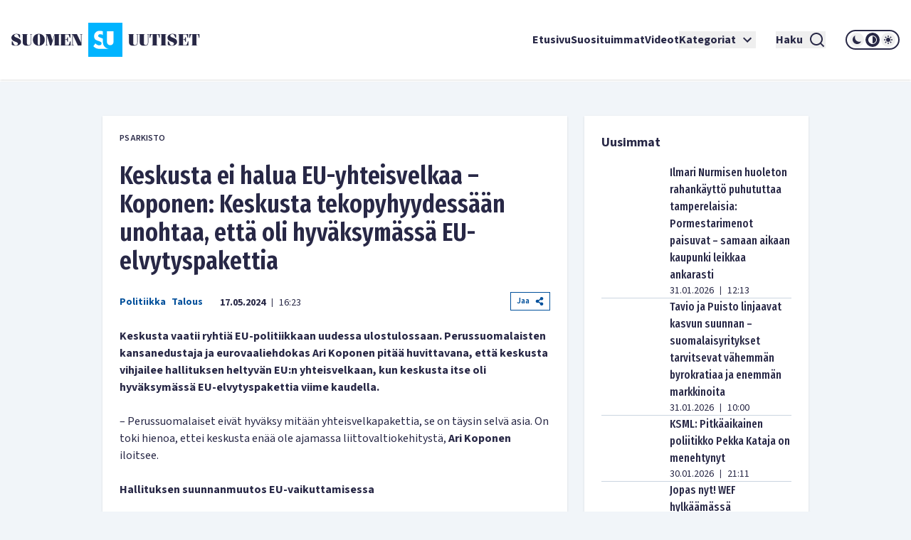

--- FILE ---
content_type: text/html; charset=utf-8
request_url: https://www.suomenuutiset.fi/keskusta-ei-halua-eu-yhteisvelkaa-koponen-keskusta-tekopyhyydessaan-unohtaa-etta-oli-hyvaksymassa-eu-elvytyspakettia/
body_size: 34149
content:
<!DOCTYPE html><html lang="fi"><head><meta charSet="utf-8"/><meta name="viewport" content="width=device-width"/><meta name="theme-color" content="#ffffff"/><link rel="shortcut icon" href="/favicon.ico"/><meta name="description" content="Keskusta vaatii ryhtiä EU-politiikkaan uudessa ulostulossaan. Perussuomalaisten kansanedustaja ja eurovaaliehdokas Ari Koponen pitää huvittavana, että kesku"/><meta property="og:locale" content="fi_FI"/><meta property="og:type" content="article"/><meta property="og:title" content="Keskusta ei halua EU-yhteisvelkaa – Koponen: Keskusta tekopyhyydessään unohtaa, että oli hyväksymässä EU-elvytyspakettia - Suomen Uutiset"/><meta property="og:description" content="Keskusta vaatii ryhtiä EU-politiikkaan uudessa ulostulossaan. Perussuomalaisten kansanedustaja ja eurovaaliehdokas Ari Koponen pitää huvittavana, että kesku"/><meta property="og:url" content="https://www.suomenuutiset.fi/keskusta-ei-halua-eu-yhteisvelkaa-koponen-keskusta-tekopyhyydessaan-unohtaa-etta-oli-hyvaksymassa-eu-elvytyspakettia/"/><meta property="og:site_name" content="Suomen Uutiset"/><meta property="article:published_time" content="2024-05-17T13:23:12+00:00"/><meta property="article:modified_time" content="2024-05-17T13:23:13+00:00"/><meta property="og:image" content="https://media.suomenuutiset.fi/wp-content/uploads/2024/05/IMG_3668-scaled-e1715099391948.jpeg"/><meta property="og:image:width" content="640"/><meta property="og:image:height" content="353"/><meta property="og:image:type" content="image/jpeg"/><title>Keskusta ei halua EU-yhteisvelkaa – Koponen: Keskusta tekopyhyydessään unohtaa, että oli hyväksymässä EU-elvytyspakettia - Suomen Uutiset</title><link rel="preload" href="https://media.suomenuutiset.fi/wp-content/uploads/2024/05/IMG_3668-scaled-e1715099391948.jpeg" as="image" fetchpriority="high"/><link rel="preload" href="https://media.suomenuutiset.fi/wp-content/uploads/2024/05/IMG_3733-scaled-e1715673987706.jpeg" as="image" fetchpriority="high"/><link rel="preload" href="https://media.suomenuutiset.fi/wp-content/uploads/2024/04/IMG_3564-e1713944479970.jpeg" as="image" fetchpriority="high"/><link rel="preload" href="https://media.suomenuutiset.fi/wp-content/uploads/2024/05/IMG_3636-scaled-e1714975657423.jpeg" as="image" fetchpriority="high"/><link rel="preload" href="https://media.suomenuutiset.fi/wp-content/uploads/2024/04/Sara_Seppanen_0400-scaled-e1713349897991.jpg" as="image" fetchpriority="high"/><link rel="preload" href="https://media.suomenuutiset.fi/wp-content/uploads/2024/05/mattiapunen.png" as="image" fetchpriority="high"/><link rel="preload" href="https://media.suomenuutiset.fi/wp-content/uploads/2024/05/IMG_3830-e1716700788826.jpeg" as="image" fetchpriority="high"/><link rel="preload" href="https://media.suomenuutiset.fi/wp-content/uploads/2024/05/IMG_3833-e1716700599705.jpeg" as="image" fetchpriority="high"/><link rel="preload" href="https://media.suomenuutiset.fi/wp-content/uploads/2024/05/IMG_3828.jpeg" as="image" fetchpriority="high"/><link rel="preload" href="https://media.suomenuutiset.fi/wp-content/uploads/2024/06/IMG_4108-scaled-e1718645119345.jpeg" as="image" fetchpriority="high"/><link rel="preload" href="https://media.suomenuutiset.fi/wp-content/uploads/2026/01/IMG_2023-300x200.jpeg" as="image" fetchpriority="high"/><link rel="preload" href="https://media.suomenuutiset.fi/wp-content/uploads/2026/01/IMG_1991-300x200.jpeg" as="image" fetchpriority="high"/><link rel="preload" href="https://media.suomenuutiset.fi/wp-content/uploads/2026/01/IMG_2013-300x200.jpeg" as="image" fetchpriority="high"/><link rel="preload" href="https://media.suomenuutiset.fi/wp-content/uploads/2024/04/IMG_3494-300x148.jpeg" as="image" fetchpriority="high"/><link rel="preload" href="https://media.suomenuutiset.fi/wp-content/uploads/2025/02/IMG_5362-300x197.jpeg" as="image" fetchpriority="high"/><link rel="preload" href="https://media.suomenuutiset.fi/wp-content/uploads/2026/01/IMG_2024-300x200.jpeg" as="image" fetchpriority="high"/><link rel="preload" href="https://media.suomenuutiset.fi/wp-content/uploads/2026/01/IMG_1975-300x200.jpeg" as="image" fetchpriority="high"/><link rel="preload" href="https://media.suomenuutiset.fi/wp-content/uploads/2024/06/sebastian_tynkkynen-300x224.png" as="image" fetchpriority="high"/><link rel="preload" href="https://media.suomenuutiset.fi/wp-content/uploads/2026/01/IMG_2025-300x200.jpeg" as="image" fetchpriority="high"/><link rel="preload" href="https://media.suomenuutiset.fi/wp-content/uploads/2026/01/IMG_2036-300x200.jpeg" as="image" fetchpriority="high"/><link rel="preload" href="https://media.suomenuutiset.fi/wp-content/uploads/2026/01/IMG_2035-300x175.jpeg" as="image" fetchpriority="high"/><link rel="preload" href="/placeholder.png" as="image" fetchpriority="high"/><link rel="preload" href="https://media.suomenuutiset.fi/wp-content/uploads/2026/01/IMG_2029-300x200.jpeg" as="image" fetchpriority="high"/><link rel="preload" href="https://media.suomenuutiset.fi/wp-content/uploads/2026/01/LuluMPc0d29021-1b6f-49d3-bab7-61dea65eefe0-300x200.jpg" as="image" fetchpriority="high"/><link rel="preload" href="https://media.suomenuutiset.fi/wp-content/uploads/2024/06/IMG_4108-300x200.jpeg" as="image" fetchpriority="high"/><link rel="preload" href="https://media.suomenuutiset.fi/wp-content/uploads/2023/09/IMG_2761-300x155.jpeg" as="image" fetchpriority="high"/><link rel="preload" href="https://media.suomenuutiset.fi/wp-content/uploads/2021/02/Migri-300x171.jpg" as="image" fetchpriority="high"/><link rel="preload" href="https://media.suomenuutiset.fi/wp-content/uploads/2026/01/IMG_2034-300x200.jpeg" as="image" fetchpriority="high"/><link rel="preload" href="https://media.suomenuutiset.fi/wp-content/uploads/2026/01/IMG_2031-300x200.jpeg" as="image" fetchpriority="high"/><link rel="preload" href="https://media.suomenuutiset.fi/wp-content/uploads/2025/09/IMG_1132-300x200.jpeg" as="image" fetchpriority="high"/><link rel="preload" href="https://media.suomenuutiset.fi/wp-content/uploads/2025/08/IMG_1119-300x200.jpeg" as="image" fetchpriority="high"/><link rel="preload" href="https://media.suomenuutiset.fi/wp-content/uploads/2025/06/vasemmisto_aarimielipiteet-300x200.png" as="image" fetchpriority="high"/><link rel="preload" href="https://media.suomenuutiset.fi/wp-content/uploads/2025/06/vasemmisto_empatia-300x200.png" as="image" fetchpriority="high"/><link rel="preload" href="https://media.suomenuutiset.fi/wp-content/uploads/2025/04/IMG_5868-300x200.jpeg" as="image" fetchpriority="high"/><meta name="next-head-count" content="52"/><link rel="preload" href="/_next/static/media/e633912c3a84ee22-s.p.woff2" as="font" type="font/woff2" crossorigin="anonymous" data-next-font="size-adjust"/><link rel="preload" href="/_next/static/media/a8fd1cd5ef8d8d54-s.p.woff2" as="font" type="font/woff2" crossorigin="anonymous" data-next-font="size-adjust"/><link rel="preload" href="/_next/static/media/19d4c7d3ac217664-s.p.woff2" as="font" type="font/woff2" crossorigin="anonymous" data-next-font="size-adjust"/><link rel="preload" href="/_next/static/media/dc81e2274d40fa6c-s.p.woff2" as="font" type="font/woff2" crossorigin="anonymous" data-next-font="size-adjust"/><link rel="preload" href="/_next/static/media/a3daefb2b997c503-s.p.woff2" as="font" type="font/woff2" crossorigin="anonymous" data-next-font="size-adjust"/><link rel="preload" href="/_next/static/media/3cb413ac0c8f55db-s.p.woff2" as="font" type="font/woff2" crossorigin="anonymous" data-next-font="size-adjust"/><link rel="preload" href="/_next/static/media/3674c80fd7deb439-s.p.woff2" as="font" type="font/woff2" crossorigin="anonymous" data-next-font="size-adjust"/><link rel="preload" href="/_next/static/media/2b9f96414af3386d-s.p.woff2" as="font" type="font/woff2" crossorigin="anonymous" data-next-font="size-adjust"/><link rel="preload" href="/_next/static/media/d7a003c3fe50b6f4-s.p.woff2" as="font" type="font/woff2" crossorigin="anonymous" data-next-font="size-adjust"/><link rel="preload" href="/_next/static/media/a9269b9bf27ed465-s.p.woff2" as="font" type="font/woff2" crossorigin="anonymous" data-next-font="size-adjust"/><link rel="preload" href="/_next/static/media/b6a6f0b43d027304-s.p.woff2" as="font" type="font/woff2" crossorigin="anonymous" data-next-font="size-adjust"/><link rel="preload" href="/_next/static/css/98854eba120e0470.css" as="style"/><link rel="stylesheet" href="/_next/static/css/98854eba120e0470.css" data-n-g=""/><noscript data-n-css=""></noscript><script defer="" nomodule="" src="/_next/static/chunks/polyfills-78c92fac7aa8fdd8.js"></script><script src="/_next/static/chunks/webpack-85effd2b311d00bc.js" defer=""></script><script src="/_next/static/chunks/framework-15dbb01add9be91c.js" defer=""></script><script src="/_next/static/chunks/main-9f50ec72f51138e8.js" defer=""></script><script src="/_next/static/chunks/pages/_app-7cef2443075ad23c.js" defer=""></script><script src="/_next/static/chunks/pages/%5B...wordpressNode%5D-4effea870ca4da73.js" defer=""></script><script src="/_next/static/fxuQ3uZMZUtAhEO6vmciR/_buildManifest.js" defer=""></script><script src="/_next/static/fxuQ3uZMZUtAhEO6vmciR/_ssgManifest.js" defer=""></script></head><body><div id="__next"><script>!function(){try{var d=document.documentElement,c=d.classList;c.remove('light','dark');var e=localStorage.getItem('theme');if('system'===e||(!e&&true)){var t='(prefers-color-scheme: dark)',m=window.matchMedia(t);if(m.media!==t||m.matches){d.style.colorScheme = 'dark';c.add('dark')}else{d.style.colorScheme = 'light';c.add('light')}}else if(e){c.add(e|| '')}if(e==='light'||e==='dark')d.style.colorScheme=e}catch(e){}}()</script><div class="__variable_13feef __variable_644bcb __variable_782c23 font-source-sans"><div class="flex flex-col space-y-6"><header class="box-shadow-sm bg-white dark:bg-zinc-800"><div class="px-4 min-[1300px]:px-12 max-[1024px]:max-w-[1024px] mx-auto flex w-full justify-between lg:grid lg:grid-cols-12 items-center font-inter shadow dark:shadow-none h-[64px] md:h-[112px]"><div class="col-span-2 relative z-[100] mr-8 lg:mr-0"><a title="Suomen uutiset etusivu" class="font-bold text-primary dark:text-white" href="/"><svg width="265" height="48" viewBox="0 0 265 48" fill="none" xmlns="http://www.w3.org/2000/svg" class="w-[175px] md:w-[265px] hidden dark:block"><path d="M156.113 0H108.113V48H156.113V0ZM134.275 11.9915H143.492V26.2154C143.492 27.2709 143.419 29.0517 142.22 30.2907C141.252 31.3293 139.931 31.5579 138.884 31.5635C137.837 31.5579 136.516 31.3293 135.548 30.2907C134.348 29.0546 134.275 27.2709 134.275 26.2154V11.9915ZM123.348 36.7535C121.657 36.7394 120.167 36.4798 118.68 35.7347C117.443 35.1167 116.024 33.9878 115.115 33.079L118.025 29.0771C118.643 29.6952 119.625 30.5306 120.28 30.9313C121.225 31.5127 122.207 31.8034 123.336 31.8034C124.064 31.8034 125.083 31.6566 125.882 30.9652C126.353 30.5644 126.754 29.9097 126.754 29.0009C126.754 28.1994 126.427 27.6914 125.919 27.254C125.264 26.7093 123.774 26.1618 123.082 25.9078L121.081 25.2164C119.952 24.8156 118.643 24.3076 117.697 23.2888C116.425 21.9426 116.241 20.2324 116.241 19.0696C116.241 16.9247 116.896 15.1044 118.352 13.6143C120.062 11.8674 122.1 11.396 124.355 11.396C125.419 11.396 126.898 11.5146 128.56 12.1439V17.4666C126.951 16.2192 125.602 16.1261 124.973 16.1261C124.208 16.1261 123.263 16.2361 122.608 16.9614C122.244 17.3255 121.99 17.8702 121.99 18.4882C121.99 19.0696 122.171 19.5071 122.535 19.8344C123.116 20.3791 123.954 20.5992 125.591 21.2173L127.409 21.9087C127.77 22.047 128.162 22.2023 128.557 22.3829V26.3114C128.557 27.7761 128.673 29.4581 129.359 31.1204C129.762 32.1138 130.366 33.1016 131.269 34.0329C133.183 36.0056 135.342 36.6011 137.461 36.7535H123.348Z" fill="#00B4FF"></path><path d="M3.98777 18.2569C3.98777 17.0744 4.98401 16.0782 6.86077 16.0782C8.76011 16.0782 9.40922 16.8204 11.0574 20.8759H12.2625V16.8204C10.9191 16.1488 9.15522 15.5674 7.2333 15.5674C3.20038 15.5674 0 17.8618 0 21.0142C0 27.2965 9.18062 26.1139 9.18062 29.4526C9.18062 31.0754 7.90499 31.8402 6.02822 31.8402C3.96519 31.8402 3.45438 30.6803 1.7159 26.2297H0.510819V31.0754C2.22672 31.9785 4.49859 32.351 6.28222 32.351C10.27 32.351 13.5833 30.4037 13.5833 26.7179C13.5833 20.8534 3.98777 21.5956 3.98777 18.2569Z" fill="white"></path><path d="M83.2435 26.1394H82.363C81.3668 29.6163 81.0648 31.4705 79.6283 31.4705H75.618V23.8675H77.0093C78.0535 23.8675 78.2624 25.1883 78.8861 27.0199H79.5352V20.2043H78.8861C78.2595 22.0359 78.0507 23.3567 77.0093 23.3567H75.618V16.4479H79.188C80.7177 16.4479 80.6471 17.1676 82.0159 20.9691H82.8964V15.9399H68.6641V16.4508H69.776V31.4733H68.6641V31.9842H83.2464V26.1394H83.2435Z" fill="white"></path><path d="M57.8132 24.8862H57.7681L55.056 15.937H47.9609V16.4478H49.1209V31.4704H47.9609V31.9784H51.3222V31.4704H49.77V17.1901H49.8179L54.1528 31.9784H56.1905L60.7822 17.0518H60.8274V31.4704H59.436V31.9784H67.8292V31.4704H66.6693V16.4478H67.8292V15.937H60.5734L57.8132 24.8862Z" fill="white"></path><path d="M26.311 16.4479H27.423V27.9936C27.423 30.336 26.1727 31.4705 24.3157 31.4705C22.6224 31.4705 21.835 30.3106 21.835 28.7358V16.4508H22.9949V15.9399H14.8359V16.4508H15.9959V27.6013C15.9959 31.0557 18.0815 32.3539 22.1624 32.3539C26.4041 32.3539 28.0749 31.1008 28.0749 27.5335V16.4536H29.2348V15.9428H26.311V16.4479Z" fill="white"></path><path d="M38.5727 15.5674C33.4955 15.5674 30.25 19.0443 30.25 23.9578C30.25 28.8712 33.4955 32.3482 38.5727 32.3482C43.6498 32.3482 46.8953 28.8712 46.8953 23.9578C46.8953 19.0443 43.6498 15.5674 38.5727 15.5674ZM39.8229 30.7734C39.6141 31.4931 39.1738 31.8402 38.5727 31.8402C37.9687 31.8402 37.5285 31.4931 37.3196 30.7734C37.1108 29.9606 36.8794 27.8073 36.8794 23.9578C36.8794 20.1083 37.1108 17.955 37.3196 17.1422C37.5285 16.4225 37.9687 16.0754 38.5727 16.0754C39.1766 16.0754 39.6169 16.4225 39.8229 17.1422C40.0318 17.9521 40.2632 20.1083 40.2632 23.9578C40.2632 27.8073 40.0318 29.9634 39.8229 30.7734Z" fill="white"></path><path d="M96.154 16.4478H97.8473V28.0612H97.7768L92.0505 15.937H84.4023V16.4478H85.5143V31.4704H84.4023V31.9784H87.947V31.4704H86.1634V16.6793H86.2311L93.3713 31.9784H98.4964V16.4478H99.8398V15.937H96.154V16.4478Z" fill="white"></path><path d="M165.306 27.5984C165.306 31.0527 167.392 32.3509 171.473 32.3509C175.715 32.3509 177.385 31.1007 177.385 27.5278V16.4478H178.543V15.937H175.622V16.4478H176.734V27.9935C176.734 30.3359 175.48 31.4704 173.626 31.4704C171.933 31.4704 171.146 30.3105 171.146 28.7357V16.4507H172.305V15.9398H164.146V16.4507H165.306V27.5984Z" fill="white"></path><path d="M190.643 16.4479H191.755V27.9936C191.755 30.336 190.502 31.4705 188.648 31.4705C186.954 31.4705 186.167 30.3106 186.167 28.7358V16.4508H187.327V15.9399H179.168V16.4508H180.328V27.6013C180.328 31.0557 182.414 32.3539 186.494 32.3539C190.736 32.3539 192.407 31.1036 192.407 27.5307V16.4508H193.567V15.9399H190.646V16.4479H190.643Z" fill="white"></path><path d="M194.258 21.2456H195.139C195.859 17.5824 196.437 16.4478 197.456 16.4478H198.475V31.4704H197.315V31.9812H205.474V31.4704H204.314V16.4478H205.333C206.352 16.4478 206.933 17.5852 207.65 21.2456H208.53V15.937H194.25V21.2456H194.258Z" fill="white"></path><path d="M250.057 15.937V21.2456H250.937C251.657 17.5824 252.235 16.4478 253.254 16.4478H254.273V31.4704H253.113V31.9812H261.272V31.4704H260.112V16.4478H261.131C262.15 16.4478 262.731 17.5852 263.448 21.2456H264.328V15.937H250.057Z" fill="white"></path><path d="M245.232 31.4705H241.221V23.8675H242.613C243.657 23.8675 243.863 25.1883 244.49 27.0199H245.139V20.2043H244.49C243.863 22.0359 243.654 23.3567 242.613 23.3567H241.221V16.4479H244.792C246.321 16.4479 246.251 17.1676 247.619 20.9691H248.5V15.9399H234.268V16.4508H235.38V31.4733H234.268V31.9842H248.85V26.1422H247.969C246.97 29.6163 246.671 31.4705 245.232 31.4705Z" fill="white"></path><path d="M209.535 16.4478H210.695V31.4704H209.535V31.9784H217.694V31.4704H216.537V16.4478H217.694V15.937H209.535V16.4478Z" fill="white"></path><path d="M223.258 18.2569C223.258 17.0744 224.255 16.0782 226.134 16.0782C228.034 16.0782 228.685 16.8204 230.331 20.8759H231.536V16.8176C230.193 16.1459 228.429 15.5674 226.507 15.5674C222.474 15.5674 219.273 17.8618 219.273 21.0142C219.273 27.2965 228.454 26.1139 228.454 29.4526C228.454 31.0754 227.178 31.8402 225.302 31.8402C223.239 31.8402 222.728 30.6803 220.989 26.2297H219.784V31.0754C221.5 31.9785 223.772 32.351 225.556 32.351C229.543 32.351 232.857 30.4037 232.857 26.7179C232.854 20.8534 223.258 21.5956 223.258 18.2569Z" fill="white"></path></svg><svg width="265" height="48" viewBox="0 0 265 48" fill="none" xmlns="http://www.w3.org/2000/svg" class="w-[175px] md:w-[265px] block dark:hidden"><path d="M156.113 0H108.113V48H156.113V0ZM134.275 11.9915H143.492V26.2154C143.492 27.2709 143.419 29.0517 142.22 30.2907C141.252 31.3293 139.931 31.5579 138.884 31.5635C137.837 31.5579 136.516 31.3293 135.548 30.2907C134.348 29.0546 134.275 27.2709 134.275 26.2154V11.9915ZM123.348 36.7535C121.657 36.7394 120.167 36.4798 118.68 35.7347C117.443 35.1167 116.024 33.9878 115.115 33.079L118.025 29.0771C118.643 29.6952 119.625 30.5306 120.28 30.9313C121.225 31.5127 122.207 31.8034 123.336 31.8034C124.064 31.8034 125.083 31.6566 125.882 30.9652C126.353 30.5644 126.754 29.9097 126.754 29.0009C126.754 28.1994 126.427 27.6914 125.919 27.254C125.264 26.7093 123.774 26.1618 123.082 25.9078L121.081 25.2164C119.952 24.8156 118.643 24.3076 117.697 23.2888C116.425 21.9426 116.241 20.2324 116.241 19.0696C116.241 16.9247 116.896 15.1044 118.352 13.6143C120.062 11.8674 122.1 11.396 124.355 11.396C125.419 11.396 126.898 11.5146 128.56 12.1439V17.4666C126.951 16.2192 125.602 16.1261 124.973 16.1261C124.208 16.1261 123.263 16.2361 122.608 16.9614C122.244 17.3255 121.99 17.8702 121.99 18.4882C121.99 19.0696 122.171 19.5071 122.535 19.8344C123.116 20.3791 123.954 20.5992 125.591 21.2173L127.409 21.9087C127.77 22.047 128.162 22.2023 128.557 22.3829V26.3114C128.557 27.7761 128.673 29.4581 129.359 31.1204C129.762 32.1138 130.366 33.1016 131.269 34.0329C133.183 36.0056 135.342 36.6011 137.461 36.7535H123.348Z" fill="#00B4FF"></path><path d="M3.98777 18.2569C3.98777 17.0744 4.98401 16.0782 6.86077 16.0782C8.76011 16.0782 9.40922 16.8204 11.0574 20.8759H12.2625V16.8204C10.9191 16.1488 9.15522 15.5674 7.2333 15.5674C3.20038 15.5674 0 17.8618 0 21.0142C0 27.2965 9.18062 26.1139 9.18062 29.4526C9.18062 31.0754 7.90499 31.8402 6.02822 31.8402C3.96519 31.8402 3.45438 30.6803 1.7159 26.2297H0.510819V31.0754C2.22672 31.9785 4.49859 32.351 6.28222 32.351C10.27 32.351 13.5833 30.4037 13.5833 26.7179C13.5833 20.8534 3.98777 21.5956 3.98777 18.2569Z" fill="#282846"></path><path d="M83.2435 26.1394H82.363C81.3668 29.6163 81.0648 31.4705 79.6283 31.4705H75.618V23.8675H77.0093C78.0535 23.8675 78.2624 25.1883 78.8861 27.0199H79.5352V20.2043H78.8861C78.2595 22.0359 78.0507 23.3567 77.0093 23.3567H75.618V16.4479H79.188C80.7177 16.4479 80.6471 17.1676 82.0159 20.9691H82.8964V15.9399H68.6641V16.4508H69.776V31.4733H68.6641V31.9842H83.2464V26.1394H83.2435Z" fill="#282846"></path><path d="M57.8132 24.8862H57.7681L55.056 15.937H47.9609V16.4478H49.1209V31.4704H47.9609V31.9784H51.3222V31.4704H49.77V17.1901H49.8179L54.1528 31.9784H56.1905L60.7822 17.0518H60.8274V31.4704H59.436V31.9784H67.8292V31.4704H66.6693V16.4478H67.8292V15.937H60.5734L57.8132 24.8862Z" fill="#282846"></path><path d="M26.311 16.4479H27.423V27.9936C27.423 30.336 26.1727 31.4705 24.3157 31.4705C22.6224 31.4705 21.835 30.3106 21.835 28.7358V16.4508H22.9949V15.9399H14.8359V16.4508H15.9959V27.6013C15.9959 31.0557 18.0815 32.3539 22.1624 32.3539C26.4041 32.3539 28.0749 31.1008 28.0749 27.5335V16.4536H29.2348V15.9428H26.311V16.4479Z" fill="#282846"></path><path d="M38.5727 15.5674C33.4955 15.5674 30.25 19.0443 30.25 23.9578C30.25 28.8712 33.4955 32.3482 38.5727 32.3482C43.6498 32.3482 46.8953 28.8712 46.8953 23.9578C46.8953 19.0443 43.6498 15.5674 38.5727 15.5674ZM39.8229 30.7734C39.6141 31.4931 39.1738 31.8402 38.5727 31.8402C37.9687 31.8402 37.5285 31.4931 37.3196 30.7734C37.1108 29.9606 36.8794 27.8073 36.8794 23.9578C36.8794 20.1083 37.1108 17.955 37.3196 17.1422C37.5285 16.4225 37.9687 16.0754 38.5727 16.0754C39.1766 16.0754 39.6169 16.4225 39.8229 17.1422C40.0318 17.9521 40.2632 20.1083 40.2632 23.9578C40.2632 27.8073 40.0318 29.9634 39.8229 30.7734Z" fill="#282846"></path><path d="M96.154 16.4478H97.8473V28.0612H97.7768L92.0505 15.937H84.4023V16.4478H85.5143V31.4704H84.4023V31.9784H87.947V31.4704H86.1634V16.6793H86.2311L93.3713 31.9784H98.4964V16.4478H99.8398V15.937H96.154V16.4478Z" fill="#282846"></path><path d="M165.306 27.5984C165.306 31.0527 167.392 32.3509 171.473 32.3509C175.715 32.3509 177.385 31.1007 177.385 27.5278V16.4478H178.543V15.937H175.622V16.4478H176.734V27.9935C176.734 30.3359 175.48 31.4704 173.626 31.4704C171.933 31.4704 171.146 30.3105 171.146 28.7357V16.4507H172.305V15.9398H164.146V16.4507H165.306V27.5984Z" fill="#282846"></path><path d="M190.643 16.4479H191.755V27.9936C191.755 30.336 190.502 31.4705 188.648 31.4705C186.954 31.4705 186.167 30.3106 186.167 28.7358V16.4508H187.327V15.9399H179.168V16.4508H180.328V27.6013C180.328 31.0557 182.414 32.3539 186.494 32.3539C190.736 32.3539 192.407 31.1036 192.407 27.5307V16.4508H193.567V15.9399H190.646V16.4479H190.643Z" fill="#282846"></path><path d="M194.258 21.2456H195.139C195.859 17.5824 196.437 16.4478 197.456 16.4478H198.475V31.4704H197.315V31.9812H205.474V31.4704H204.314V16.4478H205.333C206.352 16.4478 206.933 17.5852 207.65 21.2456H208.53V15.937H194.25V21.2456H194.258Z" fill="#282846"></path><path d="M250.057 15.937V21.2456H250.937C251.657 17.5824 252.235 16.4478 253.254 16.4478H254.273V31.4704H253.113V31.9812H261.272V31.4704H260.112V16.4478H261.131C262.15 16.4478 262.731 17.5852 263.448 21.2456H264.328V15.937H250.057Z" fill="#282846"></path><path d="M245.232 31.4705H241.221V23.8675H242.613C243.657 23.8675 243.863 25.1883 244.49 27.0199H245.139V20.2043H244.49C243.863 22.0359 243.654 23.3567 242.613 23.3567H241.221V16.4479H244.792C246.321 16.4479 246.251 17.1676 247.619 20.9691H248.5V15.9399H234.268V16.4508H235.38V31.4733H234.268V31.9842H248.85V26.1422H247.969C246.97 29.6163 246.671 31.4705 245.232 31.4705Z" fill="#282846"></path><path d="M209.535 16.4478H210.695V31.4704H209.535V31.9784H217.694V31.4704H216.537V16.4478H217.694V15.937H209.535V16.4478Z" fill="#282846"></path><path d="M223.258 18.2569C223.258 17.0744 224.255 16.0782 226.134 16.0782C228.034 16.0782 228.685 16.8204 230.331 20.8759H231.536V16.8176C230.193 16.1459 228.429 15.5674 226.507 15.5674C222.474 15.5674 219.273 17.8618 219.273 21.0142C219.273 27.2965 228.454 26.1139 228.454 29.4526C228.454 31.0754 227.178 31.8402 225.302 31.8402C223.239 31.8402 222.728 30.6803 220.989 26.2297H219.784V31.0754C221.5 31.9785 223.772 32.351 225.556 32.351C229.543 32.351 232.857 30.4037 232.857 26.7179C232.854 20.8534 223.258 21.5956 223.258 18.2569Z" fill="#282846"></path></svg></a></div><div class="z-[100] xl:hidden flex"><button aria-expanded="false" class="font-bold flex justify-center items-center dark:text-white text-primary mr-5"><span class="mr-2">Haku</span><svg stroke="currentColor" fill="currentColor" stroke-width="0" viewBox="0 0 24 24" height="24" width="24" xmlns="http://www.w3.org/2000/svg"><path d="M18.031 16.6168L22.3137 20.8995L20.8995 22.3137L16.6168 18.031C15.0769 19.263 13.124 20 11 20C6.032 20 2 15.968 2 11C2 6.032 6.032 2 11 2C15.968 2 20 6.032 20 11C20 13.124 19.263 15.0769 18.031 16.6168ZM16.0247 15.8748C17.2475 14.6146 18 12.8956 18 11C18 7.1325 14.8675 4 11 4C7.1325 4 4 7.1325 4 11C4 14.8675 7.1325 18 11 18C12.8956 18 14.6146 17.2475 15.8748 16.0247L16.0247 15.8748Z"></path></svg></button><button title="Avaa Navigaatio" aria-expanded="false"><svg stroke="currentColor" fill="currentColor" stroke-width="0" viewBox="0 0 24 24" height="24" width="24" xmlns="http://www.w3.org/2000/svg"><path d="M3 4H21V6H3V4ZM3 11H21V13H3V11ZM3 18H21V20H3V18Z"></path></svg></button></div><nav class="absolute z-50 lg:static w-full col-span-10 flex inset-y-0 inset-x-0 lg:inset-y-auto lg:inset-x-auto md:py-4 lg:p-0 mt-16 lg:mt-0 hidden lg:flex"><ul class="w-full lg:w-auto lg:items-center flex flex-col lg:gap-8 2xl:flex-row list-none m-0 ml-auto p-0 pl-4 pr-4 lg:pr-0 bg-white dark:bg-zinc-800 overflow-scroll lg:overflow-visible"><li class="hover:bg-gray/50 flex"><div class="relative xl:w-auto w-full"><div class="flex"><a class="whitespace-nowrap py-6 lg:py-0 flex font-bold text-base text-primary dark:text-white hover:underline focus:underline focus:outline-none decoration-2 underline-offset-[8px] decoration-lightblue lg:w-auto w-full" href="/">Etusivu</a></div><div class="lg:hidden block h-[2px] w-full"></div></div></li><li class="hover:bg-gray/50 flex border-t-2 lg:border-none border-lightblue"><div class="relative xl:w-auto w-full"><div class="flex"><a class="whitespace-nowrap py-6 lg:py-0 flex font-bold text-base text-primary dark:text-white hover:underline focus:underline focus:outline-none decoration-2 underline-offset-[8px] decoration-lightblue lg:w-auto w-full" href="https://www.suomenuutiset.fi/suosituimmat/2025/kuukausi/julkaisuaika/">Suosituimmat</a></div><div class="lg:hidden block h-[2px] w-full"></div></div></li><li class="hover:bg-gray/50 flex border-t-2 lg:border-none border-lightblue"><div class="relative xl:w-auto w-full"><div class="flex"><a class="whitespace-nowrap py-6 lg:py-0 flex font-bold text-base text-primary dark:text-white hover:underline focus:underline focus:outline-none decoration-2 underline-offset-[8px] decoration-lightblue lg:w-auto w-full" href="/kategoria/videot/">Videot</a></div></div></li><li class="hover:bg-gray/50 flex border-t-2 lg:border-none border-lightblue"><div class="relative xl:w-auto w-full"><div class="flex"><button class="whitespace-nowrap py-6 lg:py-0 flex font-bold text-base text-primary dark:text-white hover:underline focus:underline focus:outline-none decoration-2 underline-offset-[8px] decoration-lightblue lg:w-auto w-full" title="Avaa alanavigaatio Kategoriat" aria-expanded="false">Kategoriat<!-- --> <svg stroke="currentColor" fill="currentColor" stroke-width="0" viewBox="0 0 24 24" class="ml-1" height="24" width="24" xmlns="http://www.w3.org/2000/svg"><path fill="none" d="M0 0h24v24H0V0z"></path><path d="M7.41 8.59 12 13.17l4.59-4.58L18 10l-6 6-6-6 1.41-1.41z"></path></svg></button></div></div></li><li class="mt-6 mx-7 xl:mt-0 hidden xl:inline-block"><button aria-expanded="false" class="font-bold flex justify-center items-center dark:text-white text-primary"><span class="mr-2">Haku</span><svg stroke="currentColor" fill="currentColor" stroke-width="0" viewBox="0 0 24 24" height="24" width="24" xmlns="http://www.w3.org/2000/svg"><path d="M18.031 16.6168L22.3137 20.8995L20.8995 22.3137L16.6168 18.031C15.0769 19.263 13.124 20 11 20C6.032 20 2 15.968 2 11C2 6.032 6.032 2 11 2C15.968 2 20 6.032 20 11C20 13.124 19.263 15.0769 18.031 16.6168ZM16.0247 15.8748C17.2475 14.6146 18 12.8956 18 11C18 7.1325 14.8675 4 11 4C7.1325 4 4 7.1325 4 11C4 14.8675 7.1325 18 11 18C12.8956 18 14.6146 17.2475 15.8748 16.0247L16.0247 15.8748Z"></path></svg></button></li><li class="hover:bg-gray/50 flex border-t-2 lg:border-none border-lightblue"><div class="relative lg:w-auto w-full"><div class="flex mb-6 lg:mb-0"><div class="border-2 rounded-full dark:border-white border-primary md:h-[28px] md:w-[76px] h-[32px] w-[88px] justify-center items-center flex lg:mt-0 mt-10"><button title="dark" class="md:w-[20px] md:h-[20px] h-[24px] w-[24px] rounded-full mx-[1px] flex justify-center items-center dark:bg-zinc-800 fill-primary dark:fill-white"><svg class="w-[16px] h-[16px] md:h-[12px] md:w-[12px]" width="12" height="12" viewBox="0 0 12 12" xmlns="http://www.w3.org/2000/svg"><path d="M12 8.30707C10.8374 8.83292 9.54225 8.99203 8.28698 8.76321C7.03171 8.53439 5.87597 7.9285 4.97374 7.02626C4.0715 6.12403 3.46562 4.96828 3.23679 3.71302C3.00797 2.45775 3.16709 1.16256 3.69293 0C2.7674 0.418266 1.95715 1.05482 1.33171 1.85505C0.706258 2.65528 0.284279 3.5953 0.101973 4.59446C-0.0803334 5.59362 -0.0175252 6.62209 0.285009 7.59164C0.587544 8.56119 1.12077 9.44288 1.83895 10.1611C2.55713 10.8792 3.43881 11.4125 4.40836 11.715C5.37791 12.0175 6.40638 12.0803 7.40554 11.898C8.4047 11.7157 9.34472 11.2937 10.1449 10.6683C10.9452 10.0428 11.5817 9.2326 12 8.30707Z"></path></svg></button><button title="system" class="md:w-[20px] md:h-[20px] h-[24px] w-[24px] rounded-full mx-[1px] flex justify-center items-center dark:bg-zinc-800 fill-primary dark:fill-white"><svg class="w-[16px] h-[16px] md:h-[12px] md:w-[12px]" width="12" height="12" viewBox="0 0 12 12" xmlns="http://www.w3.org/2000/svg"><path fill-rule="evenodd" clip-rule="evenodd" d="M6 12C9.31348 12 12 9.31372 12 6C12 2.68628 9.31348 0 6 0C2.68652 0 0 2.68628 0 6C0 9.31372 2.68652 12 6 12ZM11 6C11 8.76141 8.76172 11 6 11V1C8.76172 1 11 3.23859 11 6Z"></path></svg></button><button title="light" class="md:w-[20px] md:h-[20px] h-[24px] w-[24px] rounded-full mx-[1px] flex justify-center items-center dark:bg-zinc-800 fill-primary dark:fill-white"><svg class="w-[16px] h-[16px] md:h-[12px] md:w-[12px]" width="12" height="12" viewBox="0 0 12 12" xmlns="http://www.w3.org/2000/svg"><path fill-rule="evenodd" clip-rule="evenodd" d="M6 0C6.19891 0 6.38968 0.0790176 6.53033 0.21967C6.67098 0.360322 6.75 0.551088 6.75 0.75V1.5C6.75 1.69891 6.67098 1.88968 6.53033 2.03033C6.38968 2.17098 6.19891 2.25 6 2.25C5.80109 2.25 5.61032 2.17098 5.46967 2.03033C5.32902 1.88968 5.25 1.69891 5.25 1.5V0.75C5.25 0.551088 5.32902 0.360322 5.46967 0.21967C5.61032 0.0790176 5.80109 0 6 0ZM9 6C9 6.79565 8.68393 7.55871 8.12132 8.12132C7.55871 8.68393 6.79565 9 6 9C5.20435 9 4.44129 8.68393 3.87868 8.12132C3.31607 7.55871 3 6.79565 3 6C3 5.20435 3.31607 4.44129 3.87868 3.87868C4.44129 3.31607 5.20435 3 6 3C6.79565 3 7.55871 3.31607 8.12132 3.87868C8.68393 4.44129 9 5.20435 9 6ZM8.652 9.7125L9.18225 10.2427C9.3237 10.3794 9.51315 10.455 9.7098 10.4533C9.90645 10.4515 10.0946 10.3727 10.2336 10.2336C10.3727 10.0946 10.4515 9.90645 10.4533 9.7098C10.455 9.51315 10.3794 9.3237 10.2427 9.18225L9.7125 8.652C9.57105 8.51538 9.3816 8.43979 9.18495 8.44149C8.9883 8.4432 8.80019 8.52208 8.66114 8.66114C8.52208 8.80019 8.4432 8.9883 8.44149 9.18495C8.43979 9.3816 8.51538 9.57105 8.652 9.7125ZM10.242 1.75725C10.3826 1.8979 10.4616 2.08863 10.4616 2.2875C10.4616 2.48637 10.3826 2.6771 10.242 2.81775L9.7125 3.348C9.64331 3.41963 9.56056 3.47677 9.46905 3.51608C9.37755 3.55538 9.27914 3.57607 9.17955 3.57694C9.07997 3.5778 8.98121 3.55883 8.88903 3.52112C8.79686 3.48341 8.71312 3.42772 8.6427 3.3573C8.57228 3.28688 8.51659 3.20314 8.47888 3.11097C8.44117 3.01879 8.4222 2.92003 8.42306 2.82045C8.42393 2.72086 8.44462 2.62245 8.48392 2.53095C8.52323 2.43944 8.58037 2.35669 8.652 2.2875L9.18225 1.75725C9.3229 1.61665 9.51363 1.53766 9.7125 1.53766C9.91137 1.53766 10.1014 1.61665 10.242 1.75725ZM11.25 6.75C11.4489 6.75 11.6397 6.67098 11.7803 6.53033C11.921 6.38968 12 6.19891 12 6C12 5.80109 11.921 5.61032 11.7803 5.46967C11.6397 5.32902 11.4489 5.25 11.25 5.25H10.5C10.3011 5.25 10.1103 5.32902 9.96967 5.46967C9.82902 5.61032 9.75 5.80109 9.75 6C9.75 6.19891 9.82902 6.38968 9.96967 6.53033C10.1103 6.67098 10.3011 6.75 10.5 6.75H11.25ZM6 9.75C6.19891 9.75 6.38968 9.82902 6.53033 9.96967C6.67098 10.1103 6.75 10.3011 6.75 10.5V11.25C6.75 11.4489 6.67098 11.6397 6.53033 11.7803C6.38968 11.921 6.19891 12 6 12C5.80109 12 5.61032 11.921 5.46967 11.7803C5.32902 11.6397 5.25 11.4489 5.25 11.25V10.5C5.25 10.3011 5.32902 10.1103 5.46967 9.96967C5.61032 9.82902 5.80109 9.75 6 9.75ZM2.2875 3.348C2.35713 3.41768 2.43981 3.47297 2.53081 3.5107C2.62181 3.54843 2.71935 3.56787 2.81786 3.5679C2.91637 3.56794 3.01392 3.54857 3.10495 3.5109C3.19598 3.47323 3.27869 3.41801 3.34837 3.34837C3.41806 3.27874 3.47334 3.19607 3.51107 3.10507C3.5488 3.01407 3.56824 2.91653 3.56828 2.81802C3.56831 2.7195 3.54894 2.62195 3.51128 2.53092C3.47361 2.4399 3.41838 2.35718 3.34875 2.2875L2.81775 1.75725C2.6763 1.62063 2.48685 1.54504 2.2902 1.54674C2.09355 1.54845 1.90544 1.62733 1.76639 1.76639C1.62733 1.90544 1.54845 2.09355 1.54674 2.2902C1.54504 2.48685 1.62063 2.6763 1.75725 2.81775L2.2875 3.348ZM3.348 9.7125L2.81775 10.2427C2.6763 10.3794 2.48685 10.455 2.2902 10.4533C2.09355 10.4515 1.90544 10.3727 1.76639 10.2336C1.62733 10.0946 1.54845 9.90645 1.54674 9.7098C1.54504 9.51315 1.62063 9.3237 1.75725 9.18225L2.2875 8.652C2.42895 8.51538 2.6184 8.43979 2.81505 8.44149C3.0117 8.4432 3.19981 8.52208 3.33886 8.66114C3.47792 8.80019 3.5568 8.9883 3.55851 9.18495C3.56021 9.3816 3.48462 9.57105 3.348 9.7125ZM1.5 6.75C1.69891 6.75 1.88968 6.67098 2.03033 6.53033C2.17098 6.38968 2.25 6.19891 2.25 6C2.25 5.80109 2.17098 5.61032 2.03033 5.46967C1.88968 5.32902 1.69891 5.25 1.5 5.25H0.75C0.551088 5.25 0.360322 5.32902 0.21967 5.46967C0.0790176 5.61032 0 5.80109 0 6C0 6.19891 0.0790176 6.38968 0.21967 6.53033C0.360322 6.67098 0.551088 6.75 0.75 6.75H1.5Z"></path></svg></button></div></div></div></li></ul></nav></div><div class="hidden xl:block h-[3px] w-full"></div></header><main><section class="grid grid-cols-12 gap-6 mb-6 max-w-[1024px] w-full px-0 md:px-4 mx-auto"><div class="col-span-full md:col-span-8 space-y-6"><div class=" shadow p-4 md:p-6 space-y-6 bg-white dark:bg-zinc-800 text-primary dark:text-white"><div class="-mx-4 md:-mx-6 -mt-4 md:-mt-6"><div class="aspect-[3/2] bg-gray-200 overflow-hidden relative"><img alt="Artikkeli kuva" fetchpriority="high" decoding="async" data-nimg="fill" class="absolute" style="position:absolute;height:100%;width:100%;left:0;top:0;right:0;bottom:0;object-fit:cover;color:transparent" src="https://media.suomenuutiset.fi/wp-content/uploads/2024/05/IMG_3668-scaled-e1715099391948.jpeg"/></div></div><div class="space-y-6"><p class="text-xs font-semibold">PS ARKISTO</p></div><h1 class="text-3xl md:text-4xl font-semibold font-fira-sans-extra text-primary dark:text-white">Keskusta ei halua EU-yhteisvelkaa – Koponen: Keskusta tekopyhyydessään unohtaa, että oli hyväksymässä EU-elvytyspakettia</h1><div class="flex flex-row justify-between items-center flex-wrap gap-4"><div class="flex flex-wrap"><div class="mr-4"><a class="text-sm font-bold mr-2 text-darkblue dark:text-lightblue" href="/kategoria/politiikka/">Politiikka</a><a class="text-sm font-bold mr-2 text-darkblue dark:text-lightblue" href="/kategoria/talous/">Talous</a></div><div class="mt-1"><div class="flex text-sm font-source-sans items-center"><span class="block pr-2 font-bold">17.05.2024</span> <span class="text-xs">|</span><span class="pl-2">16:23</span></div></div></div><div class=""><div class="md:ml-auto flex"><button aria-haspopup="dialog" class="dark:text-white text-darkblue font-semibold dark:bg-zinc-800 bg-white px-2 py-1 leading-4 flex items-center border-solid border border-darkblue dark:border-white text-xs">Jaa <svg stroke="currentColor" fill="currentColor" stroke-width="0" viewBox="0 0 448 512" class="ml-2" height="12" width="12" xmlns="http://www.w3.org/2000/svg"><path d="M352 320c-22.608 0-43.387 7.819-59.79 20.895l-102.486-64.054a96.551 96.551 0 0 0 0-41.683l102.486-64.054C308.613 184.181 329.392 192 352 192c53.019 0 96-42.981 96-96S405.019 0 352 0s-96 42.981-96 96c0 7.158.79 14.13 2.276 20.841L155.79 180.895C139.387 167.819 118.608 160 96 160c-53.019 0-96 42.981-96 96s42.981 96 96 96c22.608 0 43.387-7.819 59.79-20.895l102.486 64.054A96.301 96.301 0 0 0 256 416c0 53.019 42.981 96 96 96s96-42.981 96-96-42.981-96-96-96z"></path></svg></button></div></div></div><div><div class="font-bold"><div class="mb-6 md:mb-5"><p></p></div></div><div class="space-y-6"></div><div class="wysiwyg"><p><strong>Keskusta vaatii ryhtiä EU-politiikkaan uudessa ulostulossaan. Perussuomalaisten kansanedustaja ja eurovaaliehdokas Ari Koponen pitää huvittavana, että keskusta vihjailee hallituksen heltyvän EU:n yhteisvelkaan, kun keskusta itse oli hyväksymässä EU-elvytyspakettia viime kaudella.</strong></p>
<p><!--more--></p>
<p>&#8211; Perussuomalaiset eivät hyväksy mitään yhteisvelkapakettia, se on täysin selvä asia. On toki hienoa, ettei keskusta enää ole ajamassa liittovaltiokehitystä, <strong>Ari Koponen</strong> iloitsee.</p>
<p><strong>Hallituksen suunnanmuutos EU-vaikuttamisessa</strong></p>
<p>Eurovaaliehdokas Koponen kertoo, että hallitus on tehnyt täydellisen suunnanmuutoksen EU-vaikuttamisessa. Koposen mukaan Suomi uskaltaa nykyisin olla eri mieltä Suomelle haitallisissa kysymyksissä. EU:n ennallistamisasetus estettiin Suomen toimesta.</p>
<p>&#8211; <strong>Marinin-Saarikon</strong> tulipunainen viherhallitus lähinnä kävi kumartelemassa komissiossa ja keräsi mystistä luottamuspääomaa, joka ei ole millään tavalla Suomea hyödyttänyt, Koponen muistuttaa.</p>
<p>&nbsp;</p>
</div></div><p class="font-source-sans uppercase text-base font-semibold">Suomen Uutiset</p><hr class="bg-lightblue h-[2px] border-t-lightblue"/><p class="text-lg font-bold font-fira-sans">Artikkeliin liittyvät aiheet</p><ul class="flex flex-row flex-wrap gap-2"><a class="text-white text-sm font-semibold px-2 pt-[8px] pb-[7px] leading-3 inline-block bg-darkblue" href="/tagi/eu-vaikuttaminen/"> <!-- -->EU-vaikuttaminen</a><a class="text-white text-sm font-semibold px-2 pt-[8px] pb-[7px] leading-3 inline-block bg-darkblue" href="/tagi/ennallistamisasetus/"> <!-- -->ennallistamisasetus</a><a class="text-white text-sm font-semibold px-2 pt-[8px] pb-[7px] leading-3 inline-block bg-darkblue" href="/tagi/luottamuspaaoma/"> <!-- -->luottamuspääoma</a><a class="text-white text-sm font-semibold px-2 pt-[8px] pb-[7px] leading-3 inline-block bg-darkblue" href="/tagi/sanna-marinin-hallitus/"> <!-- -->Sanna Marinin hallitus</a><a class="text-white text-sm font-semibold px-2 pt-[8px] pb-[7px] leading-3 inline-block bg-darkblue" href="/tagi/yhteisvelka/"> <!-- -->yhteisvelka</a><a class="text-white text-sm font-semibold px-2 pt-[8px] pb-[7px] leading-3 inline-block bg-darkblue" href="/tagi/punavihrea-hallitus/"> <!-- -->punavihreä hallitus</a><a class="text-white text-sm font-semibold px-2 pt-[8px] pb-[7px] leading-3 inline-block bg-darkblue" href="/tagi/eu-elvytyspaketti/"> <!-- -->EU-elvytyspaketti</a><a class="text-white text-sm font-semibold px-2 pt-[8px] pb-[7px] leading-3 inline-block bg-darkblue" href="/tagi/liittovaltiokehitys/"> <!-- -->liittovaltiokehitys</a><a class="text-white text-sm font-semibold px-2 pt-[8px] pb-[7px] leading-3 inline-block bg-darkblue" href="/tagi/ari-koponen/"> <!-- -->Ari Koponen</a><a class="text-white text-sm font-semibold px-2 pt-[8px] pb-[7px] leading-3 inline-block bg-darkblue" href="/tagi/annika-saarikko/"> <!-- -->Annika Saarikko</a><a class="text-white text-sm font-semibold px-2 pt-[8px] pb-[7px] leading-3 inline-block bg-darkblue" href="/tagi/eu-politiikka/"> <!-- -->EU-politiikka</a><a class="text-white text-sm font-semibold px-2 pt-[8px] pb-[7px] leading-3 inline-block bg-darkblue" href="/tagi/keskusta/"> <!-- -->Keskusta</a></ul><hr class="bg-lightblue h-[2px] border-t-lightblue"/><div><h2 class="font-bold text-lg">Mitä mieltä?</h2></div></div><div class=" shadow p-4 md:p-6 space-y-6 bg-white dark:bg-zinc-800 text-primary dark:text-white"><p class="text-lg font-bold font-fira-sans">Aiheeseen liittyviä artikkeleita</p><article class=" border-slate-300 dark:border-zinc-700 pt-4 pb-6 border-b "><a class="" href="/purra-ei-enaa-lisaa-eu-yhteisvelkaa-kriisien-varjolla/"><div class="text-sm flex gap-6"><div><div class="relative overflow-hidden block bg-slate-500 mt-1.5 w-[128px] min-w-[128px] aspect-[3/2]"><img alt="Suomen uutiset logo" fetchpriority="high" decoding="async" data-nimg="fill" class="absolute" style="position:absolute;height:100%;width:100%;left:0;top:0;right:0;bottom:0;object-fit:cover;color:transparent" src="https://media.suomenuutiset.fi/wp-content/uploads/2024/05/IMG_3733-scaled-e1715673987706.jpeg"/></div></div><div class="space-y-4"><h2 class="text-lg md:text-lg font-bold font-fira-sans-extra">Purra: Ei enää lisää EU-yhteisvelkaa kriisien varjolla</h2><div class="flex text-sm font-source-sans items-center"><span class="block pr-2 font-bold">14.05.2024</span> <span class="text-xs">|</span><span class="pl-2">11:07</span></div></div></div></a></article><article class=" border-slate-300 dark:border-zinc-700 pt-4 pb-6 border-b "><a class="" href="/purra-eu-liittovaltiokehityksen-vastustaminen-vaatii-konkreettisia-toimia-taloudellisen-yhteisvastuun-hivuttaminen-kayttamalla-ilmastopolitiikkaa-tekosyyna-ei-ole-hyvaksyttavaa/"><div class="text-sm flex gap-6"><div><div class="relative overflow-hidden block bg-slate-500 mt-1.5 w-[128px] min-w-[128px] aspect-[3/2]"><img alt="Suomen uutiset logo" fetchpriority="high" decoding="async" data-nimg="fill" class="absolute" style="position:absolute;height:100%;width:100%;left:0;top:0;right:0;bottom:0;object-fit:cover;color:transparent" src="https://media.suomenuutiset.fi/wp-content/uploads/2024/04/IMG_3564-e1713944479970.jpeg"/></div></div><div class="space-y-4"><h2 class="text-lg md:text-lg font-bold font-fira-sans-extra">Purra: EU-liittovaltiokehityksen vastustaminen vaatii konkreettisia toimia – ”Taloudellisen yhteisvastuun hivuttaminen käyttämällä ilmastopolitiikkaa tekosyynä ei ole hyväksyttävää”</h2><div class="flex text-sm font-source-sans items-center"><span class="block pr-2 font-bold">24.04.2024</span> <span class="text-xs">|</span><span class="pl-2">11:47</span></div></div></div></a></article><article class=" border-slate-300 dark:border-zinc-700 pt-4 pb-6 border-b "><a class="" href="/riikka-purra-suuressa-eu-vaalitentissa-siirtolaispaine-ja-aggressiivinen-hybridihyokkays-ovat-kaksi-taysin-eri-asiaa/"><div class="text-sm flex gap-6"><div><div class="relative overflow-hidden block bg-slate-500 mt-1.5 w-[128px] min-w-[128px] aspect-[3/2]"><img alt="Suomen uutiset logo" fetchpriority="high" decoding="async" data-nimg="fill" class="absolute" style="position:absolute;height:100%;width:100%;left:0;top:0;right:0;bottom:0;object-fit:cover;color:transparent" src="https://media.suomenuutiset.fi/wp-content/uploads/2024/05/IMG_3636-scaled-e1714975657423.jpeg"/></div></div><div class="space-y-4"><h2 class="text-lg md:text-lg font-bold font-fira-sans-extra">Riikka Purra suuressa EU-vaalitentissä: Siirtolaispaine ja aggressiivinen hybridihyökkäys ovat ”kaksi täysin eri asiaa”</h2><div class="flex text-sm font-source-sans items-center"><span class="block pr-2 font-bold">06.05.2024</span> <span class="text-xs">|</span><span class="pl-2">09:09</span></div></div></div></a></article><article class=" border-slate-300 dark:border-zinc-700 pt-4 pb-6 border-b "><a class="" href="/eurovaaliehdokas-sara-seppanen-haluaa-eun-palaavan-perustehtaviinsa-eun-on-jatettava-napertely-pullonkorkkien-kanssa-ja-keskityttava-euroopan-turvallisuuden-ja-kilpailukyvyn-vahvistamiseen/"><div class="text-sm flex gap-6"><div><div class="relative overflow-hidden block bg-slate-500 mt-1.5 w-[128px] min-w-[128px] aspect-[3/2]"><img alt="Suomen uutiset logo" fetchpriority="high" decoding="async" data-nimg="fill" class="absolute" style="position:absolute;height:100%;width:100%;left:0;top:0;right:0;bottom:0;object-fit:cover;color:transparent" src="https://media.suomenuutiset.fi/wp-content/uploads/2024/04/Sara_Seppanen_0400-scaled-e1713349897991.jpg"/></div></div><div class="space-y-4"><h2 class="text-lg md:text-lg font-bold font-fira-sans-extra">Eurovaaliehdokas Sara Seppänen haluaa EU:n palaavan perustehtäviinsä – EU:n on jätettävä näpertely pullonkorkkien kanssa ja keskityttävä Euroopan turvallisuuden ja kilpailukyvyn vahvistamiseen</h2><div class="flex text-sm font-source-sans items-center"><span class="block pr-2 font-bold">08.05.2024</span> <span class="text-xs">|</span><span class="pl-2">16:36</span></div></div></div></a></article><article class=" border-slate-300 dark:border-zinc-700 pt-4 pb-6 border-b "><a class="" href="/mita-ihmetta-ylen-korkein-johto-torjuu-leikkauksia-myllypuheluilla-keskustakansanedustaja-sain-tanaan-illalla-yhden-poliittisen-urani-oudoimmista-puheluista/"><div class="text-sm flex gap-6"><div><div class="relative overflow-hidden block bg-slate-500 mt-1.5 w-[128px] min-w-[128px] aspect-[3/2]"><img alt="Suomen uutiset logo" fetchpriority="high" decoding="async" data-nimg="fill" class="absolute" style="position:absolute;height:100%;width:100%;left:0;top:0;right:0;bottom:0;object-fit:cover;color:transparent" src="https://media.suomenuutiset.fi/wp-content/uploads/2024/05/mattiapunen.png"/></div></div><div class="space-y-4"><h2 class="text-lg md:text-lg font-bold font-fira-sans-extra">Mitä ihmettä? Ylen korkein johto torjuu leikkauksia myllypuheluilla – keskustakansanedustaja: ”Sain tänään illalla yhden poliittisen urani oudoimmista puheluista”</h2><div class="flex text-sm font-source-sans items-center"><span class="block pr-2 font-bold">11.05.2024</span> <span class="text-xs">|</span><span class="pl-2">11:39</span></div></div></div></a></article><article class=" border-slate-300 dark:border-zinc-700 pt-4 pb-6 border-b "><a class="" href="/eurovaaliehdokas-arto-luukkanen-suomen-saatava-oma-osansa-eun-tulonjaossa/"><div class="text-sm flex gap-6"><div><div class="relative overflow-hidden block bg-slate-500 mt-1.5 w-[128px] min-w-[128px] aspect-[3/2]"><img alt="Suomen uutiset logo" fetchpriority="high" decoding="async" data-nimg="fill" class="absolute" style="position:absolute;height:100%;width:100%;left:0;top:0;right:0;bottom:0;object-fit:cover;color:transparent" src="https://media.suomenuutiset.fi/wp-content/uploads/2024/05/IMG_3830-e1716700788826.jpeg"/></div></div><div class="space-y-4"><h2 class="text-lg md:text-lg font-bold font-fira-sans-extra">Eurovaaliehdokas Arto Luukkanen: ”Nyt rahaa pitää saada Brysselistä Suomeen”</h2><div class="flex text-sm font-source-sans items-center"><span class="block pr-2 font-bold">27.05.2024</span> <span class="text-xs">|</span><span class="pl-2">10:30</span></div></div></div></a></article><article class=" border-slate-300 dark:border-zinc-700 pt-4 pb-6 border-b "><a class="" href="/eurovaaliehdokas-joonas-kiviranta-byrokraattinen-asenne-ja-ylisaantely-naivettavat-eurooppaa/"><div class="text-sm flex gap-6"><div><div class="relative overflow-hidden block bg-slate-500 mt-1.5 w-[128px] min-w-[128px] aspect-[3/2]"><img alt="Suomen uutiset logo" fetchpriority="high" decoding="async" data-nimg="fill" class="absolute" style="position:absolute;height:100%;width:100%;left:0;top:0;right:0;bottom:0;object-fit:cover;color:transparent" src="https://media.suomenuutiset.fi/wp-content/uploads/2024/05/IMG_3833-e1716700599705.jpeg"/></div></div><div class="space-y-4"><h2 class="text-lg md:text-lg font-bold font-fira-sans-extra">Eurovaaliehdokas Joonas Kiviranta: ”Byrokraattinen asenne ja ylisääntely näivettävät Eurooppaa”</h2><div class="flex text-sm font-source-sans items-center"><span class="block pr-2 font-bold">26.05.2024</span> <span class="text-xs">|</span><span class="pl-2">14:30</span></div></div></div></a></article><article class=" border-slate-300 dark:border-zinc-700 pt-4 pb-6 border-b "><a class="" href="/eurovaaliehdokas-ari-koponen-meidan-ei-kuulu-maksaa-muiden-maiden-velkoja-tai-taloremontteja/"><div class="text-sm flex gap-6"><div><div class="relative overflow-hidden block bg-slate-500 mt-1.5 w-[128px] min-w-[128px] aspect-[3/2]"><img alt="Suomen uutiset logo" fetchpriority="high" decoding="async" data-nimg="fill" class="absolute" style="position:absolute;height:100%;width:100%;left:0;top:0;right:0;bottom:0;object-fit:cover;color:transparent" src="https://media.suomenuutiset.fi/wp-content/uploads/2024/05/IMG_3828.jpeg"/></div></div><div class="space-y-4"><h2 class="text-lg md:text-lg font-bold font-fira-sans-extra">Eurovaaliehdokas Ari Koponen: ”Meidän ei kuulu maksaa muiden maiden velkoja tai taloremontteja”</h2><div class="flex text-sm font-source-sans items-center"><span class="block pr-2 font-bold">27.05.2024</span> <span class="text-xs">|</span><span class="pl-2">12:30</span></div></div></div></a></article><article class=" border-slate-300 dark:border-zinc-700 pt-4 pb-6  "><a class="" href="/antikainen-suomen-hallitus-aanesti-ennallistamisasetusta-vastaan-eussa-uudistuva-eurooppa-ryhmaan-kuuluva-keskusta-edisti-sita/"><div class="text-sm flex gap-6"><div><div class="relative overflow-hidden block bg-slate-500 mt-1.5 w-[128px] min-w-[128px] aspect-[3/2]"><img alt="Suomen uutiset logo" fetchpriority="high" decoding="async" data-nimg="fill" class="absolute" style="position:absolute;height:100%;width:100%;left:0;top:0;right:0;bottom:0;object-fit:cover;color:transparent" src="https://media.suomenuutiset.fi/wp-content/uploads/2024/06/IMG_4108-scaled-e1718645119345.jpeg"/></div></div><div class="space-y-4"><h2 class="text-lg md:text-lg font-bold font-fira-sans-extra">Antikainen: Suomen hallitus äänesti ennallistamisasetusta vastaan – EU:ssa Uudistuva Eurooppa -ryhmään kuuluva keskusta edisti sitä</h2><div class="flex text-sm font-source-sans items-center"><span class="block pr-2 font-bold">18.06.2024</span> <span class="text-xs">|</span><span class="pl-2">08:27</span></div></div></div></a></article><hr class="bg-lightblue border-lightblue h-[2px]"/><div class="space-y-2"><p class="text-lg font-bold font-fira-sans">Viikon suosituimmat</p><article class=" border-slate-300 dark:border-zinc-700 pt-4 pb-6 border-b "><a class="flex" href="/tyopaikkalahteet-tytti-tuppurainen-huutaa-ja-noyryyttaa-eduskunnan-puhemies-jussi-halla-aho-tilanne-on-karmea/"><div class="mt-[2px] mr-1"><span class="bg-lightblue text-white mr-2 text-sm font-bold flex justify-center items-center h-[26px] w-[26px] pl-1 mt-1">1<!-- -->.</span></div><div class="text-sm flex gap-6"><div><div class="relative overflow-hidden block bg-slate-500 mt-1.5 w-[128px] min-w-[128px] aspect-[3/2]"><img alt="Suomen uutiset logo" fetchpriority="high" decoding="async" data-nimg="fill" class="absolute" style="position:absolute;height:100%;width:100%;left:0;top:0;right:0;bottom:0;object-fit:cover;color:transparent" src="https://media.suomenuutiset.fi/wp-content/uploads/2026/01/IMG_2023-300x200.jpeg"/></div></div><div class="space-y-4"><h2 class="text-lg md:text-lg font-bold font-fira-sans-extra">Työpaikkalähteet: Tytti Tuppurainen huutaa ja nöyryyttää – eduskunnan puhemies Jussi Halla-aho: ”Tilanne on karmea”</h2><div><p class="hidden sm:inline">SDP:n eduskuntaryhmän puheenjohtajaa Tytti Tuppuraista syytellään toistuvasta epäasiallisesta käytöksestä, joka kohdistuu hänen avustajiinsa ja muihin kansanedustajiin. Väitteiden mukaan Tuppuraisen käytös on huutamista, nöyryyttämistä, nolaamista julkisesti sekä tylyä ja käskyttävää johtamistyyliä.</p></div><div class="flex text-sm font-source-sans items-center"><span class="block pr-2 font-bold">28.01.2026</span> <span class="text-xs">|</span><span class="pl-2">16:22</span></div></div></div></a></article><article class=" border-slate-300 dark:border-zinc-700 pt-4 pb-6 border-b "><a class="flex" href="/vasemmistosirkus-vantaan-valtuustossa-antikainen-tyrmaa-ulosmarssin-kun-faktat-eivat-riita-alkaa-kyynelshow-ja-marttyyrileikki/"><div class="mt-[2px] mr-1"><span class="bg-lightblue text-white mr-2 text-sm font-bold flex justify-center items-center h-[26px] w-[26px] pl-1 mt-1">2<!-- -->.</span></div><div class="text-sm flex gap-6"><div><div class="relative overflow-hidden block bg-slate-500 mt-1.5 w-[128px] min-w-[128px] aspect-[3/2]"><img alt="Suomen uutiset logo" fetchpriority="high" decoding="async" data-nimg="fill" class="absolute" style="position:absolute;height:100%;width:100%;left:0;top:0;right:0;bottom:0;object-fit:cover;color:transparent" src="https://media.suomenuutiset.fi/wp-content/uploads/2026/01/IMG_1991-300x200.jpeg"/></div></div><div class="space-y-4"><h2 class="text-lg md:text-lg font-bold font-fira-sans-extra">Vasemmistosirkus Vantaan valtuustossa – Antikainen tyrmää ulosmarssin: ”Kun faktat eivät riitä, alkaa kyynelshow ja marttyyrileikki”</h2><div><p class="hidden sm:inline">Perussuomalaisten kansanedustaja Sanna Antikainen puolustaa Vantaan valtuutettu Juha Järää ja ihmettelee, miksi kokoomuksen puheenjohtaja antoi vasemmistoliiton muuttaa valtuustosalin poliittiseksi teatteriksi.
</p></div><div class="flex text-sm font-source-sans items-center"><span class="block pr-2 font-bold">27.01.2026</span> <span class="text-xs">|</span><span class="pl-2">18:46</span></div></div></div></a></article><article class=" border-slate-300 dark:border-zinc-700 pt-4 pb-6 border-b "><a class="flex" href="/vantaalla-ei-haluta-puhua-maahanmuuton-haittavaikutuksista-valtuuston-kokous-meni-hulinaksi-joukko-valtuutettuja-marssi-ulos/"><div class="mt-[2px] mr-1"><span class="bg-lightblue text-white mr-2 text-sm font-bold flex justify-center items-center h-[26px] w-[26px] pl-1 mt-1">3<!-- -->.</span></div><div class="text-sm flex gap-6"><div><div class="relative overflow-hidden block bg-slate-500 mt-1.5 w-[128px] min-w-[128px] aspect-[3/2]"><img alt="Suomen uutiset logo" fetchpriority="high" decoding="async" data-nimg="fill" class="absolute" style="position:absolute;height:100%;width:100%;left:0;top:0;right:0;bottom:0;object-fit:cover;color:transparent" src="https://media.suomenuutiset.fi/wp-content/uploads/2026/01/IMG_2013-300x200.jpeg"/></div></div><div class="space-y-4"><h2 class="text-lg md:text-lg font-bold font-fira-sans-extra">Vantaalla ei haluta puhua maahanmuuton haittavaikutuksista: Valtuuston kokous meni hulinaksi – joukko valtuutettuja marssi ulos</h2><div><p class="hidden sm:inline">Vantaan kaupunginvaltuustossa nähtiin maanantaina vihervasemmistolainen episodi, kun kokouksessa puhuttiin maahanmuutosta. Perussuomalaisten kaupunginvaltuutettu Juha Järän puheenvuoroa häirittiin välihuutelulla, kun hän puhui maahanmuuton haitoista. Lopulta joukko vasemmistosiipeen kuuluvia valtuutettuja käveli ulos kokouksesta, joka jouduttiin keskeyttämään.</p></div><div class="flex text-sm font-source-sans items-center"><span class="block pr-2 font-bold">27.01.2026</span> <span class="text-xs">|</span><span class="pl-2">16:30</span></div></div></div></a></article><article class=" border-slate-300 dark:border-zinc-700 pt-4 pb-6 border-b "><a class="flex" href="/eerola-ihmettelee-somaliperheiden-ristiriitaista-toimintaa-turvaan-tulleet-lahettavat-omia-lapsiaan-vaaraan/"><div class="mt-[2px] mr-1"><span class="bg-lightblue text-white mr-2 text-sm font-bold flex justify-center items-center h-[26px] w-[26px] pl-1 mt-1">4<!-- -->.</span></div><div class="text-sm flex gap-6"><div><div class="relative overflow-hidden block bg-slate-500 mt-1.5 w-[128px] min-w-[128px] aspect-[3/2]"><img alt="Suomen uutiset logo" fetchpriority="high" decoding="async" data-nimg="fill" class="absolute" style="position:absolute;height:100%;width:100%;left:0;top:0;right:0;bottom:0;object-fit:cover;color:transparent" src="https://media.suomenuutiset.fi/wp-content/uploads/2024/04/IMG_3494-300x148.jpeg"/></div></div><div class="space-y-4"><h2 class="text-lg md:text-lg font-bold font-fira-sans-extra">Eerola ihmettelee somaliperheiden ristiriitaista toimintaa: Turvaan tulleet lähettävät omia lapsiaan vaaraan</h2><div><p class="hidden sm:inline">Perussuomalaisten kansanedustaja Juho Eerola kommentoi Facebookissa Ylen MOT-dokumenttia, joka paljastaa somalialaisten perheiden lähettävän lapsiaan ankariin kurinpitolaitoksiin Somaliaan. Eerola kysyy, miksi turvaa hakeneet vanhemmat altistavat jälkeläisensä samalle vaaralle, josta itse pakenivat.</p></div><div class="flex text-sm font-source-sans items-center"><span class="block pr-2 font-bold">29.01.2026</span> <span class="text-xs">|</span><span class="pl-2">15:20</span></div></div></div></a></article><article class=" border-slate-300 dark:border-zinc-700 pt-4 pb-6 border-b "><a class="flex" href="/ylen-faktantarkistus-maahanmuuton-talousvaikutuksista-on-hataralla-pohjalla-suomen-perustan-tutkija-kertoo-nyt-mita-yle-jatti-kertomatta/"><div class="mt-[2px] mr-1"><span class="bg-lightblue text-white mr-2 text-sm font-bold flex justify-center items-center h-[26px] w-[26px] pl-1 mt-1">5<!-- -->.</span></div><div class="text-sm flex gap-6"><div><div class="relative overflow-hidden block bg-slate-500 mt-1.5 w-[128px] min-w-[128px] aspect-[3/2]"><img alt="Suomen uutiset logo" fetchpriority="high" decoding="async" data-nimg="fill" class="absolute" style="position:absolute;height:100%;width:100%;left:0;top:0;right:0;bottom:0;object-fit:cover;color:transparent" src="https://media.suomenuutiset.fi/wp-content/uploads/2025/02/IMG_5362-300x197.jpeg"/></div></div><div class="space-y-4"><h2 class="text-lg md:text-lg font-bold font-fira-sans-extra">Ylen faktantarkistus maahanmuuton talousvaikutuksista on hataralla pohjalla – Suomen Perustan tutkija kertoo nyt, mitä Yle jätti kertomatta</h2><div><p class="hidden sm:inline">Useita maahanmuuton talousvaikutuksiin keskittyviä tutkimuksia toteuttanut Suomen Perustan tutkija Samuli Salminen ei ole vakuuttunut Ylen faktantarkistuksen laadusta. Salminen avaa X-tilillään Ylen faktantarkistuksen puutteet.</p></div><div class="flex text-sm font-source-sans items-center"><span class="block pr-2 font-bold">26.01.2026</span> <span class="text-xs">|</span><span class="pl-2">10:15</span></div></div></div></a></article><article class=" border-slate-300 dark:border-zinc-700 pt-4 pb-6 border-b "><a class="flex" href="/antikainen-syyttaa-tuppuraista-huomion-ohjaamisesta-pois-sdpn-kiusaamiskulttuurista-myos-lindtman-saa-taystyrmayksen-johtajuuden-puutteestaan/"><div class="mt-[2px] mr-1"><span class="bg-lightblue text-white mr-2 text-sm font-bold flex justify-center items-center h-[26px] w-[26px] pl-1 mt-1">6<!-- -->.</span></div><div class="text-sm flex gap-6"><div><div class="relative overflow-hidden block bg-slate-500 mt-1.5 w-[128px] min-w-[128px] aspect-[3/2]"><img alt="Suomen uutiset logo" fetchpriority="high" decoding="async" data-nimg="fill" class="absolute" style="position:absolute;height:100%;width:100%;left:0;top:0;right:0;bottom:0;object-fit:cover;color:transparent" src="https://media.suomenuutiset.fi/wp-content/uploads/2026/01/IMG_2024-300x200.jpeg"/></div></div><div class="space-y-4"><h2 class="text-lg md:text-lg font-bold font-fira-sans-extra">Antikainen syyttää Tuppuraista huomion ohjaamisesta pois SDP:n kiusaamiskulttuurista – myös Lindtman saa täystyrmäyksen johtajuuden puutteestaan</h2><div><p class="hidden sm:inline">Perussuomalaisten kansanedustaja Sanna Antikainen arvostelee Tytti Tuppuraista siitä, että tämä hänen mukaansa yritti laajentaa demariryhmän kiusaamiskulttuurin koko eduskuntaa koskevaksi. Antikainen moittii myös SDP:n puheenjohtaja Antti Lindtmania tämän hiljaisuudesta ja katsoo, että tapaus paljastaa vakavia johtamisongelmia oppositiopuolueen sisällä.</p></div><div class="flex text-sm font-source-sans items-center"><span class="block pr-2 font-bold">28.01.2026</span> <span class="text-xs">|</span><span class="pl-2">17:21</span></div></div></div></a></article><article class=" border-slate-300 dark:border-zinc-700 pt-4 pb-6 border-b "><a class="flex" href="/yhdysvalloissa-26-miljoonaa-laitonta-maassaolijaa-vahemman-kuin-vuosi-sitten-demokraatit-yrittavat-estaa-karkotuksia-kaikin-keinoin/"><div class="mt-[2px] mr-1"><span class="bg-lightblue text-white mr-2 text-sm font-bold flex justify-center items-center h-[26px] w-[26px] pl-1 mt-1">7<!-- -->.</span></div><div class="text-sm flex gap-6"><div><div class="relative overflow-hidden block bg-slate-500 mt-1.5 w-[128px] min-w-[128px] aspect-[3/2]"><img alt="Suomen uutiset logo" fetchpriority="high" decoding="async" data-nimg="fill" class="absolute" style="position:absolute;height:100%;width:100%;left:0;top:0;right:0;bottom:0;object-fit:cover;color:transparent" src="https://media.suomenuutiset.fi/wp-content/uploads/2026/01/IMG_1975-300x200.jpeg"/></div></div><div class="space-y-4"><h2 class="text-lg md:text-lg font-bold font-fira-sans-extra">Yhdysvalloissa 2,6 miljoonaa laitonta maassaolijaa vähemmän kuin vuosi sitten – demokraatit yrittävät estää karkotuksia kaikin keinoin</h2><div><p class="hidden sm:inline">Trumpin toisen presidenttikauden ensimmäisenä vuonna maasta poistui yli 2,6 laitonta siirtolaista. Suurin osa poistui vapaaehtoisesti, mutta pakkopalautuksiakin toimeenpantiin ennätysmäärä. Demokraatit ovat yrittäneet estää karkotuksia kaikin keinoin, jopa väkivallalla. Presidentti Obaman kaudella karkotuksiin suhtauduttiin paljon myönteisemmin, vaikka Obamakin karkotti paljon.</p></div><div class="flex text-sm font-source-sans items-center"><span class="block pr-2 font-bold">24.01.2026</span> <span class="text-xs">|</span><span class="pl-2">12:00</span></div></div></div></a></article><article class=" border-slate-300 dark:border-zinc-700 pt-4 pb-6 border-b "><a class="flex" href="/sebastian-tynkkynen-x-tilini-jaadytettiin-irania-koskeneen-julkaisun-jalkeen/"><div class="mt-[2px] mr-1"><span class="bg-lightblue text-white mr-2 text-sm font-bold flex justify-center items-center h-[26px] w-[26px] pl-1 mt-1">8<!-- -->.</span></div><div class="text-sm flex gap-6"><div><div class="relative overflow-hidden block bg-slate-500 mt-1.5 w-[128px] min-w-[128px] aspect-[3/2]"><img alt="Suomen uutiset logo" fetchpriority="high" decoding="async" data-nimg="fill" class="absolute" style="position:absolute;height:100%;width:100%;left:0;top:0;right:0;bottom:0;object-fit:cover;color:transparent" src="https://media.suomenuutiset.fi/wp-content/uploads/2024/06/sebastian_tynkkynen-300x224.png"/></div></div><div class="space-y-4"><h2 class="text-lg md:text-lg font-bold font-fira-sans-extra">Sebastian Tynkkynen: X-tilini jäädytettiin Irania koskeneen julkaisun jälkeen</h2><div><p class="hidden sm:inline">Europarlamentaarikko Sebastian Tynkkynen kertoo viestipalvelu X:n jäädyttäneen hänen tilinsä väliaikaisesti sen jälkeen, kun Tynkkynen arvosteli Euroopan parlamentin vasemmiston linjaa Irania koskevassa päätöslauselmassa.</p></div><div class="flex text-sm font-source-sans items-center"><span class="block pr-2 font-bold">27.01.2026</span> <span class="text-xs">|</span><span class="pl-2">15:41</span></div></div></div></a></article><article class=" border-slate-300 dark:border-zinc-700 pt-4 pb-6 border-b "><a class="flex" href="/trump-antaa-tonnin-pesamunan-jokaiselle-lapselle-osakesaastotilin-tuoton-saa-haltuunsa-18-vuotiaana/"><div class="mt-[2px] mr-1"><span class="bg-lightblue text-white mr-2 text-sm font-bold flex justify-center items-center h-[26px] w-[26px] pl-1 mt-1">9<!-- -->.</span></div><div class="text-sm flex gap-6"><div><div class="relative overflow-hidden block bg-slate-500 mt-1.5 w-[128px] min-w-[128px] aspect-[3/2]"><img alt="Suomen uutiset logo" fetchpriority="high" decoding="async" data-nimg="fill" class="absolute" style="position:absolute;height:100%;width:100%;left:0;top:0;right:0;bottom:0;object-fit:cover;color:transparent" src="https://media.suomenuutiset.fi/wp-content/uploads/2026/01/IMG_2031-300x200.jpeg"/></div></div><div class="space-y-4"><h2 class="text-lg md:text-lg font-bold font-fira-sans-extra">Trump antaa tonnin ”pesämunan” jokaiselle lapselle – osakesäästötilin tuoton saa haltuunsa 18-vuotiaana</h2><div><p class="hidden sm:inline">Presidentti Trump on luonut lapsille uuden osakesäästötilin, johon valtio lahjoittaa tuhat dollaria pesämunaksi jokaiselle Trumpin toisen kauden aikana syntyneelle Yhdysvaltain kansalaiselle. Monet sijoittajat ja suuryritykset ovat lähteneet mukaan tukemaan Amerikan lasten tulevaisuutta. Myös rap-artisti Nicki Minaj aikoo lahjoittaa rahaa faniensa lasten Trump-tileille.</p></div><div class="flex text-sm font-source-sans items-center"><span class="block pr-2 font-bold">30.01.2026</span> <span class="text-xs">|</span><span class="pl-2">12:01</span></div></div></div></a></article><article class=" border-slate-300 dark:border-zinc-700 pt-4 pb-6  "><a class="flex" href="/valtiovarainministeri-purralta-kova-vastaus-lindtmanille-joka-vastusti-saastoja-vuosikausia-mutta-nyt-vaatii-enemman-pupu-mennyt-poksyyn/"><div class="mt-[2px] mr-1"><span class="bg-lightblue text-white mr-2 text-sm font-bold flex justify-center items-center h-[26px] w-[26px] pl-1 mt-1">10<!-- -->.</span></div><div class="text-sm flex gap-6"><div><div class="relative overflow-hidden block bg-slate-500 mt-1.5 w-[128px] min-w-[128px] aspect-[3/2]"><img alt="Suomen uutiset logo" fetchpriority="high" decoding="async" data-nimg="fill" class="absolute" style="position:absolute;height:100%;width:100%;left:0;top:0;right:0;bottom:0;object-fit:cover;color:transparent" src="https://media.suomenuutiset.fi/wp-content/uploads/2026/01/IMG_2025-300x200.jpeg"/></div></div><div class="space-y-4"><h2 class="text-lg md:text-lg font-bold font-fira-sans-extra">Valtiovarainministeri Purralta kova vastaus Lindtmanille, joka vastusti säästöjä vuosikausia, mutta nyt vaatii enemmän – ”Pupu mennyt pöksyyn”</h2><div><p class="hidden sm:inline">SDP:n puheenjohtaja Antti Lindtman myöntää viimein EU-paineen alla, että hallituksen pitää tehdä tarvittaessa lisää sopeutusta julkiseen talouteen. Valtiovarainministeri Riikka Purra sivaltaa nyt SDP:ta ja oppositiota epäjohdonmukaisuudesta. </p></div><div class="flex text-sm font-source-sans items-center"><span class="block pr-2 font-bold">28.01.2026</span> <span class="text-xs">|</span><span class="pl-2">17:53</span></div></div></div></a></article></div></div></div><div class="col-span-full md:col-span-4 flex flex-col self-start gap-8 shadow p-4 md:p-6 space-y-6 bg-white dark:bg-zinc-800 text-primary dark:text-white"><div class=""><h2 class="font-bold text-lg mb-4 font-source-sans">Uusimmat</h2><div class="flex flex-col gap-4"><div class="flex"><div class="flex-1 gap-4 flex text-sm  "><a title="Ilmari Nurmisen huoleton rahankäyttö puhututtaa tamperelaisia: Pormestarimenot paisuvat – samaan aikaan kaupunki leikkaa ankarasti" href="/ilmari-nurmisen-huoleton-rahankaytto-puhututtaa-tamperelaisia-pormestarimenot-paisuvat-samaan-aikaan-kaupunki-leikkaa-ankarasti/"><div class="relative overflow-hidden md:min-w-[64px] min-w-[96px] lg:min-w-[96px] aspect-[3/2] block bg-slate-500 mt-1"><img alt="Suomen uutiset logo" fetchpriority="high" decoding="async" data-nimg="fill" class="absolute" style="position:absolute;height:100%;width:100%;left:0;top:0;right:0;bottom:0;object-fit:cover;color:transparent" src="https://media.suomenuutiset.fi/wp-content/uploads/2026/01/IMG_2036-300x200.jpeg"/></div></a><div class="gap-4 flex flex-col text-sm"><a href="/ilmari-nurmisen-huoleton-rahankaytto-puhututtaa-tamperelaisia-pormestarimenot-paisuvat-samaan-aikaan-kaupunki-leikkaa-ankarasti/"><h2 class="text-lg md:text-base font-medium font-fira-sans-extra">Ilmari Nurmisen huoleton rahankäyttö puhututtaa tamperelaisia: Pormestarimenot paisuvat – samaan aikaan kaupunki leikkaa ankarasti</h2></a><div class="flex text-sm font-source-sans items-center"><span class="">12:13</span></div></div></div></div><hr class=" border-t-slate-300 dark:border-t-zinc-700"/><div class="flex"><div class="flex-1 gap-4 flex text-sm  "><a title="Tavio ja Puisto linjaavat kasvun suunnan – suomalaisyritykset tarvitsevat vähemmän byrokratiaa ja enemmän markkinoita" href="/tavio-ja-puisto-linjaavat-kasvun-suunnan-suomalaisyritykset-tarvitsevat-vahemman-byrokratiaa-ja-enemman-markkinoita/"><div class="relative overflow-hidden md:min-w-[64px] min-w-[96px] lg:min-w-[96px] aspect-[3/2] block bg-slate-500 mt-1"><img alt="Suomen uutiset logo" fetchpriority="high" decoding="async" data-nimg="fill" class="absolute" style="position:absolute;height:100%;width:100%;left:0;top:0;right:0;bottom:0;object-fit:cover;color:transparent" src="https://media.suomenuutiset.fi/wp-content/uploads/2026/01/IMG_2035-300x175.jpeg"/></div></a><div class="gap-4 flex flex-col text-sm"><a href="/tavio-ja-puisto-linjaavat-kasvun-suunnan-suomalaisyritykset-tarvitsevat-vahemman-byrokratiaa-ja-enemman-markkinoita/"><h2 class="text-lg md:text-base font-medium font-fira-sans-extra">Tavio ja Puisto linjaavat kasvun suunnan – suomalaisyritykset tarvitsevat vähemmän byrokratiaa ja enemmän markkinoita</h2></a><div class="flex text-sm font-source-sans items-center"><span class="">10:00</span></div></div></div></div><hr class=" border-t-slate-300 dark:border-t-zinc-700"/><div class="flex"><div class="flex-1 gap-4 flex text-sm  "><a title="KSML: Pitkäaikainen poliitikko Pekka Kataja on menehtynyt" href="/ksml-pitkaaikainen-poliitikko-pekka-kataja-on-menehtynyt/"><div class="relative overflow-hidden md:min-w-[64px] min-w-[96px] lg:min-w-[96px] aspect-[3/2] block bg-slate-500 mt-1"><img alt="Suomen uutiset logo" fetchpriority="high" decoding="async" data-nimg="fill" class="absolute" style="position:absolute;height:100%;width:100%;left:0;top:0;right:0;bottom:0;object-fit:cover;color:transparent" src="/placeholder.png"/></div></a><div class="gap-4 flex flex-col text-sm"><a href="/ksml-pitkaaikainen-poliitikko-pekka-kataja-on-menehtynyt/"><h2 class="text-lg md:text-base font-medium font-fira-sans-extra">KSML: Pitkäaikainen poliitikko Pekka Kataja on menehtynyt</h2></a><div class="flex text-sm font-source-sans items-center"><span class="block pr-2 ">30.01.2026</span> <span class="text-xs">|</span><span class="pl-2">21:11</span></div></div></div></div><hr class=" border-t-slate-300 dark:border-t-zinc-700"/><div class="flex"><div class="flex-1 gap-4 flex text-sm  "><a title="Jopas nyt! WEF hylkäämässä massasiirtolaisuuden ihanteet" href="/jopas-nyt-wef-hylkaamassa-massasiirtolaisuuden-ihanteet/"><div class="relative overflow-hidden md:min-w-[64px] min-w-[96px] lg:min-w-[96px] aspect-[3/2] block bg-slate-500 mt-1"><img alt="Suomen uutiset logo" fetchpriority="high" decoding="async" data-nimg="fill" class="absolute" style="position:absolute;height:100%;width:100%;left:0;top:0;right:0;bottom:0;object-fit:cover;color:transparent" src="https://media.suomenuutiset.fi/wp-content/uploads/2026/01/IMG_2029-300x200.jpeg"/></div></a><div class="gap-4 flex flex-col text-sm"><a href="/jopas-nyt-wef-hylkaamassa-massasiirtolaisuuden-ihanteet/"><h2 class="text-lg md:text-base font-medium font-fira-sans-extra">Jopas nyt! WEF hylkäämässä massasiirtolaisuuden ihanteet</h2></a><div class="flex text-sm font-source-sans items-center"><span class="block pr-2 ">30.01.2026</span> <span class="text-xs">|</span><span class="pl-2">18:01</span></div></div></div></div><hr class=" border-t-slate-300 dark:border-t-zinc-700"/><div class="flex"><div class="flex-1 gap-4 flex text-sm  "><a title="Ministeri Lulu Ranteelta vahva tuki motoristeille MP-messuilla: ”Moottoripyörien pakkokatsastukset eivät kuulu Suomeen”" href="/ministeri-lulu-ranteelta-vahva-tuki-motoristeille-mp-messuilla-moottoripyorien-pakkokatsastukset-eivat-kuulu-suomeen/"><div class="relative overflow-hidden md:min-w-[64px] min-w-[96px] lg:min-w-[96px] aspect-[3/2] block bg-slate-500 mt-1"><img alt="Suomen uutiset logo" fetchpriority="high" decoding="async" data-nimg="fill" class="absolute" style="position:absolute;height:100%;width:100%;left:0;top:0;right:0;bottom:0;object-fit:cover;color:transparent" src="https://media.suomenuutiset.fi/wp-content/uploads/2026/01/LuluMPc0d29021-1b6f-49d3-bab7-61dea65eefe0-300x200.jpg"/></div></a><div class="gap-4 flex flex-col text-sm"><a href="/ministeri-lulu-ranteelta-vahva-tuki-motoristeille-mp-messuilla-moottoripyorien-pakkokatsastukset-eivat-kuulu-suomeen/"><h2 class="text-lg md:text-base font-medium font-fira-sans-extra">Ministeri Lulu Ranteelta vahva tuki motoristeille MP-messuilla: ”Moottoripyörien pakkokatsastukset eivät kuulu Suomeen”</h2></a><div class="flex text-sm font-source-sans items-center"><span class="block pr-2 ">30.01.2026</span> <span class="text-xs">|</span><span class="pl-2">16:30</span></div></div></div></div><hr class=" border-t-slate-300 dark:border-t-zinc-700"/><div class="flex"><div class="flex-1 gap-4 flex text-sm  "><a title="Simula ihmettelee keskustan suuntaa: ”Aisankannattajuus houkuttelee taas – eikö Marinin hallitus opettanut mitään?”" href="/simula-ihmettelee-keskustan-suuntaa-aisankannattajuus-houkuttelee-taas-eiko-marinin-hallitus-opettanut-mitaan/"><div class="relative overflow-hidden md:min-w-[64px] min-w-[96px] lg:min-w-[96px] aspect-[3/2] block bg-slate-500 mt-1"><img alt="Suomen uutiset logo" fetchpriority="high" decoding="async" data-nimg="fill" class="absolute" style="position:absolute;height:100%;width:100%;left:0;top:0;right:0;bottom:0;object-fit:cover;color:transparent" src="https://media.suomenuutiset.fi/wp-content/uploads/2024/06/IMG_4108-300x200.jpeg"/></div></a><div class="gap-4 flex flex-col text-sm"><a href="/simula-ihmettelee-keskustan-suuntaa-aisankannattajuus-houkuttelee-taas-eiko-marinin-hallitus-opettanut-mitaan/"><h2 class="text-lg md:text-base font-medium font-fira-sans-extra">Simula ihmettelee keskustan suuntaa: ”Aisankannattajuus houkuttelee taas – eikö Marinin hallitus opettanut mitään?”</h2></a><div class="flex text-sm font-source-sans items-center"><span class="block pr-2 ">30.01.2026</span> <span class="text-xs">|</span><span class="pl-2">15:00</span></div></div></div></div><hr class=" border-t-slate-300 dark:border-t-zinc-700"/><div class="flex"><div class="flex-1 gap-4 flex text-sm  "><a title="Nieminen Ylen aamussa: Toimeentulotuki ei voi olla elämäntapa" href="/nieminen-ylen-aamussa-toimeentulotuki-ei-voi-olla-elamantapa/"><div class="relative overflow-hidden md:min-w-[64px] min-w-[96px] lg:min-w-[96px] aspect-[3/2] block bg-slate-500 mt-1"><img alt="Suomen uutiset logo" fetchpriority="high" decoding="async" data-nimg="fill" class="absolute" style="position:absolute;height:100%;width:100%;left:0;top:0;right:0;bottom:0;object-fit:cover;color:transparent" src="https://media.suomenuutiset.fi/wp-content/uploads/2023/09/IMG_2761-300x155.jpeg"/></div></a><div class="gap-4 flex flex-col text-sm"><a href="/nieminen-ylen-aamussa-toimeentulotuki-ei-voi-olla-elamantapa/"><h2 class="text-lg md:text-base font-medium font-fira-sans-extra">Nieminen Ylen aamussa: Toimeentulotuki ei voi olla elämäntapa</h2></a><div class="flex text-sm font-source-sans items-center"><span class="block pr-2 ">30.01.2026</span> <span class="text-xs">|</span><span class="pl-2">14:00</span></div></div></div></div><hr class=" border-t-slate-300 dark:border-t-zinc-700"/><div class="flex"><div class="flex-1 gap-4 flex text-sm  "><a title="Migri: Maahanmuutto Suomeen selvässä laskussa – työntekijöiden, opiskelijoiden ja turvapaikanhakijoiden määrät vähentyneet" href="/migri-maahanmuutto-suomeen-selvassa-laskussa-tyontekijoiden-opiskelijoiden-ja-turvapaikanhakijoiden-maarat-vahentyneet/"><div class="relative overflow-hidden md:min-w-[64px] min-w-[96px] lg:min-w-[96px] aspect-[3/2] block bg-slate-500 mt-1"><img alt="Suomen uutiset logo" fetchpriority="high" decoding="async" data-nimg="fill" class="absolute" style="position:absolute;height:100%;width:100%;left:0;top:0;right:0;bottom:0;object-fit:cover;color:transparent" src="https://media.suomenuutiset.fi/wp-content/uploads/2021/02/Migri-300x171.jpg"/></div></a><div class="gap-4 flex flex-col text-sm"><a href="/migri-maahanmuutto-suomeen-selvassa-laskussa-tyontekijoiden-opiskelijoiden-ja-turvapaikanhakijoiden-maarat-vahentyneet/"><h2 class="text-lg md:text-base font-medium font-fira-sans-extra">Migri: Maahanmuutto Suomeen selvässä laskussa – työntekijöiden, opiskelijoiden ja turvapaikanhakijoiden määrät vähentyneet</h2></a><div class="flex text-sm font-source-sans items-center"><span class="block pr-2 ">30.01.2026</span> <span class="text-xs">|</span><span class="pl-2">13:30</span></div></div></div></div><hr class=" border-t-slate-300 dark:border-t-zinc-700"/><div class="flex"><div class="flex-1 gap-4 flex text-sm  "><a title="EU on Yhdysvaltojen suurin kauppakumppani – kauppasodassa molemmat häviäisivät mutta EU enemmän" href="/eu-on-yhdysvaltojen-suurin-kauppakumppani-kauppasodassa-molemmat-haviaisivat-mutta-eu-enemman/"><div class="relative overflow-hidden md:min-w-[64px] min-w-[96px] lg:min-w-[96px] aspect-[3/2] block bg-slate-500 mt-1"><img alt="Suomen uutiset logo" fetchpriority="high" decoding="async" data-nimg="fill" class="absolute" style="position:absolute;height:100%;width:100%;left:0;top:0;right:0;bottom:0;object-fit:cover;color:transparent" src="https://media.suomenuutiset.fi/wp-content/uploads/2026/01/IMG_2034-300x200.jpeg"/></div></a><div class="gap-4 flex flex-col text-sm"><a href="/eu-on-yhdysvaltojen-suurin-kauppakumppani-kauppasodassa-molemmat-haviaisivat-mutta-eu-enemman/"><h2 class="text-lg md:text-base font-medium font-fira-sans-extra">EU on Yhdysvaltojen suurin kauppakumppani – kauppasodassa molemmat häviäisivät mutta EU enemmän</h2></a><div class="flex text-sm font-source-sans items-center"><span class="block pr-2 ">30.01.2026</span> <span class="text-xs">|</span><span class="pl-2">12:57</span></div></div></div></div><hr class=" border-t-slate-300 dark:border-t-zinc-700"/><div class="flex"><div class="flex-1 gap-4 flex text-sm  "><a title="Trump antaa tonnin ”pesämunan” jokaiselle lapselle – osakesäästötilin tuoton saa haltuunsa 18-vuotiaana" href="/trump-antaa-tonnin-pesamunan-jokaiselle-lapselle-osakesaastotilin-tuoton-saa-haltuunsa-18-vuotiaana/"><div class="relative overflow-hidden md:min-w-[64px] min-w-[96px] lg:min-w-[96px] aspect-[3/2] block bg-slate-500 mt-1"><img alt="Suomen uutiset logo" fetchpriority="high" decoding="async" data-nimg="fill" class="absolute" style="position:absolute;height:100%;width:100%;left:0;top:0;right:0;bottom:0;object-fit:cover;color:transparent" src="https://media.suomenuutiset.fi/wp-content/uploads/2026/01/IMG_2031-300x200.jpeg"/></div></a><div class="gap-4 flex flex-col text-sm"><a href="/trump-antaa-tonnin-pesamunan-jokaiselle-lapselle-osakesaastotilin-tuoton-saa-haltuunsa-18-vuotiaana/"><h2 class="text-lg md:text-base font-medium font-fira-sans-extra">Trump antaa tonnin ”pesämunan” jokaiselle lapselle – osakesäästötilin tuoton saa haltuunsa 18-vuotiaana</h2></a><div class="flex text-sm font-source-sans items-center"><span class="block pr-2 ">30.01.2026</span> <span class="text-xs">|</span><span class="pl-2">12:01</span></div></div></div></div></div></div><div class="border-t-2 border-solid border-lightblue pt-12"><h2 class="font-bold text-lg mb-4 font-source-sans">Toimitus suosittelee</h2><div class="flex flex-col gap-4"><div class="flex"><div class="flex-1 gap-4 flex text-sm  "><a title="Järjestöpamput lobbaavat leikkauksia vastaan säilyttääkseen omat ökypalkkansa" href="/jarjestopamput-lobbaavat-leikkauksia-vastaan-sailyttaakseen-omat-okypalkkansa/"><div class="relative overflow-hidden md:min-w-[64px] min-w-[96px] lg:min-w-[96px] aspect-[3/2] block bg-slate-500 mt-1"><img alt="Suomen uutiset logo" fetchpriority="high" decoding="async" data-nimg="fill" class="absolute" style="position:absolute;height:100%;width:100%;left:0;top:0;right:0;bottom:0;object-fit:cover;color:transparent" src="https://media.suomenuutiset.fi/wp-content/uploads/2025/09/IMG_1132-300x200.jpeg"/></div></a><div class="gap-4 flex flex-col text-sm"><a href="/jarjestopamput-lobbaavat-leikkauksia-vastaan-sailyttaakseen-omat-okypalkkansa/"><h2 class="text-lg md:text-base font-medium font-fira-sans-extra">Järjestöpamput lobbaavat leikkauksia vastaan säilyttääkseen omat ökypalkkansa</h2></a><div class="flex text-sm font-source-sans items-center"><span class="block pr-2 ">01.09.2025</span> <span class="text-xs">|</span><span class="pl-2">09:19</span></div></div></div></div><hr class=" border-t-slate-300 dark:border-t-zinc-700"/><div class="flex"><div class="flex-1 gap-4 flex text-sm  "><a title="Tutkimus: Radikaali ilmastopolitiikka maistuu hyväosaisille – kielloilla ja moraalisilla vetoomuksilla ei voiteta tavallista kansaa ilmastonsuojelun taakse" href="/tutkimus-radikaali-ilmastopolitiikka-maistuu-hyvaosaisille-kielloilla-ja-moraalisilla-vetoomuksilla-ei-voiteta-tavallista-kansaa-ilmastonsuojelun-taakse/"><div class="relative overflow-hidden md:min-w-[64px] min-w-[96px] lg:min-w-[96px] aspect-[3/2] block bg-slate-500 mt-1"><img alt="Suomen uutiset logo" fetchpriority="high" decoding="async" data-nimg="fill" class="absolute" style="position:absolute;height:100%;width:100%;left:0;top:0;right:0;bottom:0;object-fit:cover;color:transparent" src="https://media.suomenuutiset.fi/wp-content/uploads/2025/08/IMG_1119-300x200.jpeg"/></div></a><div class="gap-4 flex flex-col text-sm"><a href="/tutkimus-radikaali-ilmastopolitiikka-maistuu-hyvaosaisille-kielloilla-ja-moraalisilla-vetoomuksilla-ei-voiteta-tavallista-kansaa-ilmastonsuojelun-taakse/"><h2 class="text-lg md:text-base font-medium font-fira-sans-extra">Tutkimus: Radikaali ilmastopolitiikka maistuu hyväosaisille – kielloilla ja moraalisilla vetoomuksilla ei voiteta tavallista kansaa ilmastonsuojelun taakse</h2></a><div class="flex text-sm font-source-sans items-center"><span class="block pr-2 ">27.08.2025</span> <span class="text-xs">|</span><span class="pl-2">09:32</span></div></div></div></div><hr class=" border-t-slate-300 dark:border-t-zinc-700"/><div class="flex"><div class="flex-1 gap-4 flex text-sm  "><a title="Tutkimus: vasemmiston ajattelu on oikeistoon verrattuna kapeampaa ja jyrkempää – vasemmiston parissa vallitseva uskomusjärjestelmä sisälsi lähes yksinomaan äärimmäisiä asenteita" href="/tutkimus-vasemmiston-ajattelu-on-oikeistoon-verrattuna-kapeampaa-ja-jyrkempaa-demokraattien-parissa-vallitseva-uskomusjarjestelma-sisalsi-lahes-yksinomaan-aarimmaisia-asenteita/"><div class="relative overflow-hidden md:min-w-[64px] min-w-[96px] lg:min-w-[96px] aspect-[3/2] block bg-slate-500 mt-1"><img alt="Suomen uutiset logo" fetchpriority="high" decoding="async" data-nimg="fill" class="absolute" style="position:absolute;height:100%;width:100%;left:0;top:0;right:0;bottom:0;object-fit:cover;color:transparent" src="https://media.suomenuutiset.fi/wp-content/uploads/2025/06/vasemmisto_aarimielipiteet-300x200.png"/></div></a><div class="gap-4 flex flex-col text-sm"><a href="/tutkimus-vasemmiston-ajattelu-on-oikeistoon-verrattuna-kapeampaa-ja-jyrkempaa-demokraattien-parissa-vallitseva-uskomusjarjestelma-sisalsi-lahes-yksinomaan-aarimmaisia-asenteita/"><h2 class="text-lg md:text-base font-medium font-fira-sans-extra">Tutkimus: vasemmiston ajattelu on oikeistoon verrattuna kapeampaa ja jyrkempää – vasemmiston parissa vallitseva uskomusjärjestelmä sisälsi lähes yksinomaan äärimmäisiä asenteita</h2></a><div class="flex text-sm font-source-sans items-center"><span class="block pr-2 ">18.06.2025</span> <span class="text-xs">|</span><span class="pl-2">07:30</span></div></div></div></div><hr class=" border-t-slate-300 dark:border-t-zinc-700"/><div class="flex"><div class="flex-1 gap-4 flex text-sm  "><a title="Tutkimus: Oikeistolaiset osoittavat enemmän empatiaa vasemmistolaisia kohtaan kuin vasemmistolaiset oikeistolaisia kohtaan – epäsymmetriaa selittävät ankarat moraaliset tulkinnat" href="/tutkimus-oikeistolaiset-osoittavat-enemman-empatiaa-vasemmistolaisia-kohtaan-kuin-vasemmistolaiset-oikeistolaisia-kohtaan-epasymmetriaa-selittavat-ankarat-moraaliset-tulkinnat/"><div class="relative overflow-hidden md:min-w-[64px] min-w-[96px] lg:min-w-[96px] aspect-[3/2] block bg-slate-500 mt-1"><img alt="Suomen uutiset logo" fetchpriority="high" decoding="async" data-nimg="fill" class="absolute" style="position:absolute;height:100%;width:100%;left:0;top:0;right:0;bottom:0;object-fit:cover;color:transparent" src="https://media.suomenuutiset.fi/wp-content/uploads/2025/06/vasemmisto_empatia-300x200.png"/></div></a><div class="gap-4 flex flex-col text-sm"><a href="/tutkimus-oikeistolaiset-osoittavat-enemman-empatiaa-vasemmistolaisia-kohtaan-kuin-vasemmistolaiset-oikeistolaisia-kohtaan-epasymmetriaa-selittavat-ankarat-moraaliset-tulkinnat/"><h2 class="text-lg md:text-base font-medium font-fira-sans-extra">Tutkimus: Oikeistolaiset osoittavat enemmän empatiaa vasemmistolaisia kohtaan kuin vasemmistolaiset oikeistolaisia kohtaan – epäsymmetriaa selittävät ankarat moraaliset tulkinnat</h2></a><div class="flex text-sm font-source-sans items-center"><span class="block pr-2 ">06.06.2025</span> <span class="text-xs">|</span><span class="pl-2">09:55</span></div></div></div></div><hr class=" border-t-slate-300 dark:border-t-zinc-700"/><div class="flex"><div class="flex-1 gap-4 flex text-sm  "><a title="Vasemmistopuolueet pyrkivät edistämään maahanmuuttoa, koska ne hyötyvät siitä: Tutkimustieto kertoo, että maahanmuutto tuo vasemmistolle lisää äänestäjiä" href="/vasemmistopuolueet-pyrkivat-edistamaan-maahanmuuttoa-koska-ne-hyotyvat-siita-tutkimustieto-kertoo-etta-maahanmuutto-tuo-vasemmistolle-lisaa-aanestajia/"><div class="relative overflow-hidden md:min-w-[64px] min-w-[96px] lg:min-w-[96px] aspect-[3/2] block bg-slate-500 mt-1"><img alt="Suomen uutiset logo" fetchpriority="high" decoding="async" data-nimg="fill" class="absolute" style="position:absolute;height:100%;width:100%;left:0;top:0;right:0;bottom:0;object-fit:cover;color:transparent" src="https://media.suomenuutiset.fi/wp-content/uploads/2025/04/IMG_5868-300x200.jpeg"/></div></a><div class="gap-4 flex flex-col text-sm"><a href="/vasemmistopuolueet-pyrkivat-edistamaan-maahanmuuttoa-koska-ne-hyotyvat-siita-tutkimustieto-kertoo-etta-maahanmuutto-tuo-vasemmistolle-lisaa-aanestajia/"><h2 class="text-lg md:text-base font-medium font-fira-sans-extra">Vasemmistopuolueet pyrkivät edistämään maahanmuuttoa, koska ne hyötyvät siitä: Tutkimustieto kertoo, että maahanmuutto tuo vasemmistolle lisää äänestäjiä</h2></a><div class="flex text-sm font-source-sans items-center"><span class="block pr-2 ">07.04.2025</span> <span class="text-xs">|</span><span class="pl-2">18:31</span></div></div></div></div></div></div><section class="space-y-10"><a target="_blank" class="border-t-2 border-solid border-lightblue block pt-10 space-y-4 " href="https://www.perussuomalaiset.fi/ajankohtaista/perussuomalainen-4-2025-on-ilmestynyt-mukana-jarjestoliite/"><h2 class="font-bold text-xl">Perussuomalainen 4/2025</h2><div class="aspect-[1/1] bg-gray-200 overflow-hidden mb-3 relative"><img alt="Mainos kuva" loading="lazy" decoding="async" data-nimg="fill" class="absolute" style="position:absolute;height:100%;width:100%;left:0;top:0;right:0;bottom:0;object-fit:cover;color:transparent" src="https://media.suomenuutiset.fi/wp-content/uploads/2025/12/PS-lehti-4_2025_735x735.jpg"/></div><p class="text-darkblue dark:text-white font-semibold">Lue lisää</p></a><a target="_blank" class="border-t-2 border-solid border-lightblue block pt-10 space-y-4 " href="https://media.suomenuutiset.fi/wp-content/uploads/2025/10/PS-runkolehti-3_2025_netti.pdf"><h2 class="font-bold text-xl">Perussuomalainen 3/2025</h2><div class="aspect-[1/1] bg-gray-200 overflow-hidden mb-3 relative"><img alt="Mainos kuva" loading="lazy" decoding="async" data-nimg="fill" class="absolute" style="position:absolute;height:100%;width:100%;left:0;top:0;right:0;bottom:0;object-fit:cover;color:transparent" src="https://media.suomenuutiset.fi/wp-content/uploads/2025/10/PS-lehti-3_2025_735x735.jpg"/></div><p class="text-darkblue dark:text-white font-semibold">Lue lisää</p></a></section></div></section></main><footer class="w-full bg-white dark:bg-zinc-800 py-14"><div class="grid grid-cols-12 gap-6 mb-6 max-w-[1024px] w-full px-4 md:px-6 mx-auto"><div class="col-span-12 flex mb-8 justify-between"><div><svg width="265" height="48" viewBox="0 0 265 48" fill="none" xmlns="http://www.w3.org/2000/svg" class="w-[160px] md:w-[220px] block dark:hidden"><path d="M156.113 0H108.113V48H156.113V0ZM134.275 11.9915H143.492V26.2154C143.492 27.2709 143.419 29.0517 142.22 30.2907C141.252 31.3293 139.931 31.5579 138.884 31.5635C137.837 31.5579 136.516 31.3293 135.548 30.2907C134.348 29.0546 134.275 27.2709 134.275 26.2154V11.9915ZM123.348 36.7535C121.657 36.7394 120.167 36.4798 118.68 35.7347C117.443 35.1167 116.024 33.9878 115.115 33.079L118.025 29.0771C118.643 29.6952 119.625 30.5306 120.28 30.9313C121.225 31.5127 122.207 31.8034 123.336 31.8034C124.064 31.8034 125.083 31.6566 125.882 30.9652C126.353 30.5644 126.754 29.9097 126.754 29.0009C126.754 28.1994 126.427 27.6914 125.919 27.254C125.264 26.7093 123.774 26.1618 123.082 25.9078L121.081 25.2164C119.952 24.8156 118.643 24.3076 117.697 23.2888C116.425 21.9426 116.241 20.2324 116.241 19.0696C116.241 16.9247 116.896 15.1044 118.352 13.6143C120.062 11.8674 122.1 11.396 124.355 11.396C125.419 11.396 126.898 11.5146 128.56 12.1439V17.4666C126.951 16.2192 125.602 16.1261 124.973 16.1261C124.208 16.1261 123.263 16.2361 122.608 16.9614C122.244 17.3255 121.99 17.8702 121.99 18.4882C121.99 19.0696 122.171 19.5071 122.535 19.8344C123.116 20.3791 123.954 20.5992 125.591 21.2173L127.409 21.9087C127.77 22.047 128.162 22.2023 128.557 22.3829V26.3114C128.557 27.7761 128.673 29.4581 129.359 31.1204C129.762 32.1138 130.366 33.1016 131.269 34.0329C133.183 36.0056 135.342 36.6011 137.461 36.7535H123.348Z" fill="#00B4FF"></path><path d="M3.98777 18.2569C3.98777 17.0744 4.98401 16.0782 6.86077 16.0782C8.76011 16.0782 9.40922 16.8204 11.0574 20.8759H12.2625V16.8204C10.9191 16.1488 9.15522 15.5674 7.2333 15.5674C3.20038 15.5674 0 17.8618 0 21.0142C0 27.2965 9.18062 26.1139 9.18062 29.4526C9.18062 31.0754 7.90499 31.8402 6.02822 31.8402C3.96519 31.8402 3.45438 30.6803 1.7159 26.2297H0.510819V31.0754C2.22672 31.9785 4.49859 32.351 6.28222 32.351C10.27 32.351 13.5833 30.4037 13.5833 26.7179C13.5833 20.8534 3.98777 21.5956 3.98777 18.2569Z" fill="#282846"></path><path d="M83.2435 26.1394H82.363C81.3668 29.6163 81.0648 31.4705 79.6283 31.4705H75.618V23.8675H77.0093C78.0535 23.8675 78.2624 25.1883 78.8861 27.0199H79.5352V20.2043H78.8861C78.2595 22.0359 78.0507 23.3567 77.0093 23.3567H75.618V16.4479H79.188C80.7177 16.4479 80.6471 17.1676 82.0159 20.9691H82.8964V15.9399H68.6641V16.4508H69.776V31.4733H68.6641V31.9842H83.2464V26.1394H83.2435Z" fill="#282846"></path><path d="M57.8132 24.8862H57.7681L55.056 15.937H47.9609V16.4478H49.1209V31.4704H47.9609V31.9784H51.3222V31.4704H49.77V17.1901H49.8179L54.1528 31.9784H56.1905L60.7822 17.0518H60.8274V31.4704H59.436V31.9784H67.8292V31.4704H66.6693V16.4478H67.8292V15.937H60.5734L57.8132 24.8862Z" fill="#282846"></path><path d="M26.311 16.4479H27.423V27.9936C27.423 30.336 26.1727 31.4705 24.3157 31.4705C22.6224 31.4705 21.835 30.3106 21.835 28.7358V16.4508H22.9949V15.9399H14.8359V16.4508H15.9959V27.6013C15.9959 31.0557 18.0815 32.3539 22.1624 32.3539C26.4041 32.3539 28.0749 31.1008 28.0749 27.5335V16.4536H29.2348V15.9428H26.311V16.4479Z" fill="#282846"></path><path d="M38.5727 15.5674C33.4955 15.5674 30.25 19.0443 30.25 23.9578C30.25 28.8712 33.4955 32.3482 38.5727 32.3482C43.6498 32.3482 46.8953 28.8712 46.8953 23.9578C46.8953 19.0443 43.6498 15.5674 38.5727 15.5674ZM39.8229 30.7734C39.6141 31.4931 39.1738 31.8402 38.5727 31.8402C37.9687 31.8402 37.5285 31.4931 37.3196 30.7734C37.1108 29.9606 36.8794 27.8073 36.8794 23.9578C36.8794 20.1083 37.1108 17.955 37.3196 17.1422C37.5285 16.4225 37.9687 16.0754 38.5727 16.0754C39.1766 16.0754 39.6169 16.4225 39.8229 17.1422C40.0318 17.9521 40.2632 20.1083 40.2632 23.9578C40.2632 27.8073 40.0318 29.9634 39.8229 30.7734Z" fill="#282846"></path><path d="M96.154 16.4478H97.8473V28.0612H97.7768L92.0505 15.937H84.4023V16.4478H85.5143V31.4704H84.4023V31.9784H87.947V31.4704H86.1634V16.6793H86.2311L93.3713 31.9784H98.4964V16.4478H99.8398V15.937H96.154V16.4478Z" fill="#282846"></path><path d="M165.306 27.5984C165.306 31.0527 167.392 32.3509 171.473 32.3509C175.715 32.3509 177.385 31.1007 177.385 27.5278V16.4478H178.543V15.937H175.622V16.4478H176.734V27.9935C176.734 30.3359 175.48 31.4704 173.626 31.4704C171.933 31.4704 171.146 30.3105 171.146 28.7357V16.4507H172.305V15.9398H164.146V16.4507H165.306V27.5984Z" fill="#282846"></path><path d="M190.643 16.4479H191.755V27.9936C191.755 30.336 190.502 31.4705 188.648 31.4705C186.954 31.4705 186.167 30.3106 186.167 28.7358V16.4508H187.327V15.9399H179.168V16.4508H180.328V27.6013C180.328 31.0557 182.414 32.3539 186.494 32.3539C190.736 32.3539 192.407 31.1036 192.407 27.5307V16.4508H193.567V15.9399H190.646V16.4479H190.643Z" fill="#282846"></path><path d="M194.258 21.2456H195.139C195.859 17.5824 196.437 16.4478 197.456 16.4478H198.475V31.4704H197.315V31.9812H205.474V31.4704H204.314V16.4478H205.333C206.352 16.4478 206.933 17.5852 207.65 21.2456H208.53V15.937H194.25V21.2456H194.258Z" fill="#282846"></path><path d="M250.057 15.937V21.2456H250.937C251.657 17.5824 252.235 16.4478 253.254 16.4478H254.273V31.4704H253.113V31.9812H261.272V31.4704H260.112V16.4478H261.131C262.15 16.4478 262.731 17.5852 263.448 21.2456H264.328V15.937H250.057Z" fill="#282846"></path><path d="M245.232 31.4705H241.221V23.8675H242.613C243.657 23.8675 243.863 25.1883 244.49 27.0199H245.139V20.2043H244.49C243.863 22.0359 243.654 23.3567 242.613 23.3567H241.221V16.4479H244.792C246.321 16.4479 246.251 17.1676 247.619 20.9691H248.5V15.9399H234.268V16.4508H235.38V31.4733H234.268V31.9842H248.85V26.1422H247.969C246.97 29.6163 246.671 31.4705 245.232 31.4705Z" fill="#282846"></path><path d="M209.535 16.4478H210.695V31.4704H209.535V31.9784H217.694V31.4704H216.537V16.4478H217.694V15.937H209.535V16.4478Z" fill="#282846"></path><path d="M223.258 18.2569C223.258 17.0744 224.255 16.0782 226.134 16.0782C228.034 16.0782 228.685 16.8204 230.331 20.8759H231.536V16.8176C230.193 16.1459 228.429 15.5674 226.507 15.5674C222.474 15.5674 219.273 17.8618 219.273 21.0142C219.273 27.2965 228.454 26.1139 228.454 29.4526C228.454 31.0754 227.178 31.8402 225.302 31.8402C223.239 31.8402 222.728 30.6803 220.989 26.2297H219.784V31.0754C221.5 31.9785 223.772 32.351 225.556 32.351C229.543 32.351 232.857 30.4037 232.857 26.7179C232.854 20.8534 223.258 21.5956 223.258 18.2569Z" fill="#282846"></path></svg><svg width="265" height="48" viewBox="0 0 265 48" fill="none" xmlns="http://www.w3.org/2000/svg" class="w-[160px] md:w-[220px] hidden dark:block"><path d="M156.113 0H108.113V48H156.113V0ZM134.275 11.9915H143.492V26.2154C143.492 27.2709 143.419 29.0517 142.22 30.2907C141.252 31.3293 139.931 31.5579 138.884 31.5635C137.837 31.5579 136.516 31.3293 135.548 30.2907C134.348 29.0546 134.275 27.2709 134.275 26.2154V11.9915ZM123.348 36.7535C121.657 36.7394 120.167 36.4798 118.68 35.7347C117.443 35.1167 116.024 33.9878 115.115 33.079L118.025 29.0771C118.643 29.6952 119.625 30.5306 120.28 30.9313C121.225 31.5127 122.207 31.8034 123.336 31.8034C124.064 31.8034 125.083 31.6566 125.882 30.9652C126.353 30.5644 126.754 29.9097 126.754 29.0009C126.754 28.1994 126.427 27.6914 125.919 27.254C125.264 26.7093 123.774 26.1618 123.082 25.9078L121.081 25.2164C119.952 24.8156 118.643 24.3076 117.697 23.2888C116.425 21.9426 116.241 20.2324 116.241 19.0696C116.241 16.9247 116.896 15.1044 118.352 13.6143C120.062 11.8674 122.1 11.396 124.355 11.396C125.419 11.396 126.898 11.5146 128.56 12.1439V17.4666C126.951 16.2192 125.602 16.1261 124.973 16.1261C124.208 16.1261 123.263 16.2361 122.608 16.9614C122.244 17.3255 121.99 17.8702 121.99 18.4882C121.99 19.0696 122.171 19.5071 122.535 19.8344C123.116 20.3791 123.954 20.5992 125.591 21.2173L127.409 21.9087C127.77 22.047 128.162 22.2023 128.557 22.3829V26.3114C128.557 27.7761 128.673 29.4581 129.359 31.1204C129.762 32.1138 130.366 33.1016 131.269 34.0329C133.183 36.0056 135.342 36.6011 137.461 36.7535H123.348Z" fill="#00B4FF"></path><path d="M3.98777 18.2569C3.98777 17.0744 4.98401 16.0782 6.86077 16.0782C8.76011 16.0782 9.40922 16.8204 11.0574 20.8759H12.2625V16.8204C10.9191 16.1488 9.15522 15.5674 7.2333 15.5674C3.20038 15.5674 0 17.8618 0 21.0142C0 27.2965 9.18062 26.1139 9.18062 29.4526C9.18062 31.0754 7.90499 31.8402 6.02822 31.8402C3.96519 31.8402 3.45438 30.6803 1.7159 26.2297H0.510819V31.0754C2.22672 31.9785 4.49859 32.351 6.28222 32.351C10.27 32.351 13.5833 30.4037 13.5833 26.7179C13.5833 20.8534 3.98777 21.5956 3.98777 18.2569Z" fill="white"></path><path d="M83.2435 26.1394H82.363C81.3668 29.6163 81.0648 31.4705 79.6283 31.4705H75.618V23.8675H77.0093C78.0535 23.8675 78.2624 25.1883 78.8861 27.0199H79.5352V20.2043H78.8861C78.2595 22.0359 78.0507 23.3567 77.0093 23.3567H75.618V16.4479H79.188C80.7177 16.4479 80.6471 17.1676 82.0159 20.9691H82.8964V15.9399H68.6641V16.4508H69.776V31.4733H68.6641V31.9842H83.2464V26.1394H83.2435Z" fill="white"></path><path d="M57.8132 24.8862H57.7681L55.056 15.937H47.9609V16.4478H49.1209V31.4704H47.9609V31.9784H51.3222V31.4704H49.77V17.1901H49.8179L54.1528 31.9784H56.1905L60.7822 17.0518H60.8274V31.4704H59.436V31.9784H67.8292V31.4704H66.6693V16.4478H67.8292V15.937H60.5734L57.8132 24.8862Z" fill="white"></path><path d="M26.311 16.4479H27.423V27.9936C27.423 30.336 26.1727 31.4705 24.3157 31.4705C22.6224 31.4705 21.835 30.3106 21.835 28.7358V16.4508H22.9949V15.9399H14.8359V16.4508H15.9959V27.6013C15.9959 31.0557 18.0815 32.3539 22.1624 32.3539C26.4041 32.3539 28.0749 31.1008 28.0749 27.5335V16.4536H29.2348V15.9428H26.311V16.4479Z" fill="white"></path><path d="M38.5727 15.5674C33.4955 15.5674 30.25 19.0443 30.25 23.9578C30.25 28.8712 33.4955 32.3482 38.5727 32.3482C43.6498 32.3482 46.8953 28.8712 46.8953 23.9578C46.8953 19.0443 43.6498 15.5674 38.5727 15.5674ZM39.8229 30.7734C39.6141 31.4931 39.1738 31.8402 38.5727 31.8402C37.9687 31.8402 37.5285 31.4931 37.3196 30.7734C37.1108 29.9606 36.8794 27.8073 36.8794 23.9578C36.8794 20.1083 37.1108 17.955 37.3196 17.1422C37.5285 16.4225 37.9687 16.0754 38.5727 16.0754C39.1766 16.0754 39.6169 16.4225 39.8229 17.1422C40.0318 17.9521 40.2632 20.1083 40.2632 23.9578C40.2632 27.8073 40.0318 29.9634 39.8229 30.7734Z" fill="white"></path><path d="M96.154 16.4478H97.8473V28.0612H97.7768L92.0505 15.937H84.4023V16.4478H85.5143V31.4704H84.4023V31.9784H87.947V31.4704H86.1634V16.6793H86.2311L93.3713 31.9784H98.4964V16.4478H99.8398V15.937H96.154V16.4478Z" fill="white"></path><path d="M165.306 27.5984C165.306 31.0527 167.392 32.3509 171.473 32.3509C175.715 32.3509 177.385 31.1007 177.385 27.5278V16.4478H178.543V15.937H175.622V16.4478H176.734V27.9935C176.734 30.3359 175.48 31.4704 173.626 31.4704C171.933 31.4704 171.146 30.3105 171.146 28.7357V16.4507H172.305V15.9398H164.146V16.4507H165.306V27.5984Z" fill="white"></path><path d="M190.643 16.4479H191.755V27.9936C191.755 30.336 190.502 31.4705 188.648 31.4705C186.954 31.4705 186.167 30.3106 186.167 28.7358V16.4508H187.327V15.9399H179.168V16.4508H180.328V27.6013C180.328 31.0557 182.414 32.3539 186.494 32.3539C190.736 32.3539 192.407 31.1036 192.407 27.5307V16.4508H193.567V15.9399H190.646V16.4479H190.643Z" fill="white"></path><path d="M194.258 21.2456H195.139C195.859 17.5824 196.437 16.4478 197.456 16.4478H198.475V31.4704H197.315V31.9812H205.474V31.4704H204.314V16.4478H205.333C206.352 16.4478 206.933 17.5852 207.65 21.2456H208.53V15.937H194.25V21.2456H194.258Z" fill="white"></path><path d="M250.057 15.937V21.2456H250.937C251.657 17.5824 252.235 16.4478 253.254 16.4478H254.273V31.4704H253.113V31.9812H261.272V31.4704H260.112V16.4478H261.131C262.15 16.4478 262.731 17.5852 263.448 21.2456H264.328V15.937H250.057Z" fill="white"></path><path d="M245.232 31.4705H241.221V23.8675H242.613C243.657 23.8675 243.863 25.1883 244.49 27.0199H245.139V20.2043H244.49C243.863 22.0359 243.654 23.3567 242.613 23.3567H241.221V16.4479H244.792C246.321 16.4479 246.251 17.1676 247.619 20.9691H248.5V15.9399H234.268V16.4508H235.38V31.4733H234.268V31.9842H248.85V26.1422H247.969C246.97 29.6163 246.671 31.4705 245.232 31.4705Z" fill="white"></path><path d="M209.535 16.4478H210.695V31.4704H209.535V31.9784H217.694V31.4704H216.537V16.4478H217.694V15.937H209.535V16.4478Z" fill="white"></path><path d="M223.258 18.2569C223.258 17.0744 224.255 16.0782 226.134 16.0782C228.034 16.0782 228.685 16.8204 230.331 20.8759H231.536V16.8176C230.193 16.1459 228.429 15.5674 226.507 15.5674C222.474 15.5674 219.273 17.8618 219.273 21.0142C219.273 27.2965 228.454 26.1139 228.454 29.4526C228.454 31.0754 227.178 31.8402 225.302 31.8402C223.239 31.8402 222.728 30.6803 220.989 26.2297H219.784V31.0754C221.5 31.9785 223.772 32.351 225.556 32.351C229.543 32.351 232.857 30.4037 232.857 26.7179C232.854 20.8534 223.258 21.5956 223.258 18.2569Z" fill="white"></path></svg></div><div class="flex-1 flex ml-4"><button type="button" class="border-solid border-2 transition-all px-3 py-2 text-center break-all font-semibold tracking-wider text-sm text-md w-auto inline-block bg-transparent border-darkblue text-darkblue hover:bg-darkblue hover:text-white focus:bg-darkblue focus:text-white hover:no-underline dark:text-white dark:border-white dark:hover:bg-white dark:hover:text-black dark:focus:bg-white dark:focus:text-black min-w-[142px] ml-auto" title=""><span class="flex items-center justify-center">Takaisin ylös<span class="grid h-full ml-1 place-content-center"><svg stroke="currentColor" fill="currentColor" stroke-width="0" viewBox="0 0 24 24" height="24" width="24" xmlns="http://www.w3.org/2000/svg"><path fill="none" d="M0 0h24v24H0V0z"></path><path d="M7.41 15.41 12 10.83l4.59 4.58L18 14l-6-6-6 6 1.41 1.41z"></path></svg></span></span></button></div></div></div><div class="max-w-[1024px] mx-auto w-full px-4 md:px-6 grid gap-6 grid-cols-2 md:grid-cols-3 dark:text-white text-primary"><div class="leading-8"><h2 class="font-bold">Kategoriat</h2><ul><li><a href="/kategoria/politiikka/">Politiikka</a></li><li><a href="/kategoria/talous/">Talous</a></li><li><a href="/kategoria/analyysi/">Analyysi</a></li><li><a href="/kategoria/ulkomaat/">Ulkomaat</a></li><li><a href="/kategoria/muut-uutiset/">Muut uutiset</a></li><li><a href="/kategoria/kulttuuri/">Kulttuuri</a></li><li><a href="/kategoria/videot/">Videot</a></li><li><a href="/kategoria/kolumnit/">Kolumnit</a></li><li><a href="/kategoria/viihde/">Viihde</a></li></ul></div><div class="leading-8"><h2 class="font-bold">Sivut</h2><ul><li><a href="/">Etusivu</a></li><li><a href="/suosituimmat/2025/kuukausi/julkaisuaika/">Suosituimmat</a></li><li><a href="/toimitus/">Toimitus</a></li><li><a href="/laheta-uutisvinkki/">Lähetä uutisvinkki</a></li><li><a href="/lehtiarkisto/">Perussuomalainen-lehti</a></li></ul></div><div class="leading-8"><ul class="w-full"><li class=""><a class="flex items-center font-semibold" href="https://www.facebook.com/suutiset/" title="Facebook" target="_blank"><svg stroke="currentColor" fill="currentColor" stroke-width="0" viewBox="0 0 1024 1024" height="18" width="18" xmlns="http://www.w3.org/2000/svg"><path d="M880 112H144c-17.7 0-32 14.3-32 32v736c0 17.7 14.3 32 32 32h736c17.7 0 32-14.3 32-32V144c0-17.7-14.3-32-32-32zm-92.4 233.5h-63.9c-50.1 0-59.8 23.8-59.8 58.8v77.1h119.6l-15.6 120.7h-104V912H539.2V602.2H434.9V481.4h104.3v-89c0-103.3 63.1-159.6 155.3-159.6 44.2 0 82.1 3.3 93.2 4.8v107.9z"></path></svg><span class="ml-2">Facebook</span></a></li><li class=""><a class="flex items-center font-semibold" href="https://x.com/SUutiset" title="Twitter" target="_blank"><svg stroke="currentColor" fill="currentColor" stroke-width="0" viewBox="0 0 512 512" height="18" width="18" xmlns="http://www.w3.org/2000/svg"><path d="M389.2 48h70.6L305.6 224.2 487 464H345L233.7 318.6 106.5 464H35.8L200.7 275.5 26.8 48H172.4L272.9 180.9 389.2 48zM364.4 421.8h39.1L151.1 88h-42L364.4 421.8z"></path></svg><span class="ml-2">Twitter</span></a></li></ul><a target="_blank" title="Siirry sivstolle: perussuomalaiset.fi" href="https://www.perussuomalaiset.fi"><svg xmlns="http://www.w3.org/2000/svg" xmlns:xlink="http://www.w3.org/1999/xlink" version="1.1" viewBox="0 0 377 204.1" class="w-[89px] mt-8"><defs><filter id="luminosity-invert" x="-121.3" y="-55.9" width="620.2" height="312" color-interpolation-filters="sRGB" filterUnits="userSpaceOnUse"><feColorMatrix result="cm" values="-1 0 0 0 1 0 -1 0 0 1 0 0 -1 0 1 0 0 0 1 0"></feColorMatrix></filter><mask id="mask" x="-121.3" y="-55.9" width="620.2" height="312" maskUnits="userSpaceOnUse"><g class="cls-10"><image width="2584" height="1300" transform="translate(-121.3 -55.9) scale(.2)"></image></g></mask><filter id="luminosity-invert-2" x="998.7" y="-55.9" width="620.2" height="312" color-interpolation-filters="sRGB" filterUnits="userSpaceOnUse"><feColorMatrix result="cm" values="-1 0 0 0 1 0 -1 0 0 1 0 0 -1 0 1 0 0 0 1 0"></feColorMatrix></filter><mask id="mask-1" x="998.7" y="-55.9" width="620.2" height="312" maskUnits="userSpaceOnUse"><g class="cls-17"><image width="2584" height="1300" transform="translate(998.7 -55.9) scale(.2)"></image></g></mask><filter id="luminosity-invert-3" x="2087.8" y="-55.9" width="620.2" height="312" color-interpolation-filters="sRGB" filterUnits="userSpaceOnUse"><feColorMatrix result="cm" values="-1 0 0 0 1 0 -1 0 0 1 0 0 -1 0 1 0 0 0 1 0"></feColorMatrix></filter><mask id="mask-2" x="2087.8" y="-55.9" width="620.2" height="312" maskUnits="userSpaceOnUse"><g class="cls-18"><image width="2584" height="1300" transform="translate(2087.8 -55.9) scale(.2)"></image></g></mask><linearGradient id="linear-gradient" x1="261" y1="-34.8" x2="402.6" y2="243.1" gradientUnits="userSpaceOnUse"><stop offset="0" stop-color="#8d4716"></stop><stop offset="0" stop-color="#bc8e1f"></stop><stop offset=".2" stop-color="#ecd72a"></stop><stop offset=".3" stop-color="#fef8ce"></stop><stop offset=".4" stop-color="#ecd72a"></stop><stop offset=".4" stop-color="#e3c728"></stop><stop offset=".5" stop-color="#d0a425"></stop><stop offset=".7" stop-color="#ecd72a"></stop><stop offset=".8" stop-color="#fef8ce"></stop><stop offset=".8" stop-color="#faf1ae"></stop><stop offset=".8" stop-color="#f6e986"></stop><stop offset=".8" stop-color="#f2e264"></stop><stop offset=".8" stop-color="#efdd4b"></stop><stop offset=".8" stop-color="#edd938"></stop><stop offset=".8" stop-color="#ecd72d"></stop><stop offset=".8" stop-color="#ecd72a"></stop><stop offset=".9" stop-color="#d0a425"></stop><stop offset="1" stop-color="#fef8ce"></stop></linearGradient><linearGradient id="linear-gradient-2" x1="1381" y1="-34.8" x2="1522.6" y2="243.1" xlink:href="#linear-gradient"></linearGradient><linearGradient id="linear-gradient-3" x1="2470.1" y1="-34.8" x2="2611.7" y2="243.1" xlink:href="#linear-gradient"></linearGradient></defs><g class="cls-11"><g id="pohja" class="cls-14"><g><path class="cls-5" d="M-95.8-53.9H473.1c13,0,23.5,11,23.5,24.6V229.4c0,13.6-10.5,24.6-23.5,24.6H-95.8c-13,0-23.5-11-23.5-24.6V-29.2c0-13.6,10.5-24.6,23.5-24.6"></path><g class="cls-1"><g class="cls-13"><path class="cls-9" d="M-95.8-53.9H473.1c13,0,23.5,11,23.5,24.6V229.4c0,13.6-10.5,24.6-23.5,24.6H-95.8c-13,0-23.5-11-23.5-24.6V-29.2c0-13.6,10.5-24.6,23.5-24.6"></path></g></g></g><g><path class="cls-5" d="M1024.2-53.9h569c13,0,23.5,11,23.5,24.6V229.4c0,13.6-10.5,24.6-23.5,24.6h-569c-13,0-23.5-11-23.5-24.6V-29.2c0-13.6,10.5-24.6,23.5-24.6"></path><g class="cls-16"><g class="cls-13"><path class="cls-9" d="M1024.2-53.9h569c13,0,23.5,11,23.5,24.6V229.4c0,13.6-10.5,24.6-23.5,24.6h-569c-13,0-23.5-11-23.5-24.6V-29.2c0-13.6,10.5-24.6,23.5-24.6"></path></g></g></g><g><path class="cls-5" d="M2113.3-53.9h569c13,0,23.5,11,23.5,24.6V229.4c0,13.6-10.5,24.6-23.5,24.6h-569c-13,0-23.5-11-23.5-24.6V-29.2c0-13.6,10.5-24.6,23.5-24.6"></path><g class="cls-15"><g class="cls-13"><path class="cls-9" d="M2113.3-53.9h569c13,0,23.5,11,23.5,24.6V229.4c0,13.6-10.5,24.6-23.5,24.6h-569c-13,0-23.5-11-23.5-24.6V-29.2c0-13.6,10.5-24.6,23.5-24.6"></path></g></g></g></g><g id="Layer_17" data-name="Layer 17" class="cls-14"><g><image class="cls-12" width="1132" height="1318" transform="translate(200.3 -54.8) scale(.2)"></image><path class="cls-3" d="M467.1,151.4c-12.9-92-174.9-64.3-182.8-119.8-2.9-20.3,11.1-33.4,37.3-37.1,32.6-4.6,40.6,17,43.7,38.9l79.3-9.4c-3.3-62-46.7-84.8-125.4-73.8-98.5,13.8-122.2,54.4-115.8,100.2,12.3,87.2,175.4,67.5,182.8,120.2,2.8,19.9-8.7,35.1-36,39-44.4,6.2-49.3-17-53.3-45l-80.5,10.4c2.8,51.3,27.6,94.1,127.6,80.1,61.5-8.6,133.6-27.9,122.9-103.7"></path></g><g><image class="cls-12" width="367" height="605" transform="translate(-81.1 45.2) scale(.2)"></image><path class="cls-8" d="M-78.7,54.8l13.8-2.1,27.2-4.2c14.7-2.3,25.1-.9,31.4,4.1C0,57.6,3.1,67.1,3,81.1c0,15.9-3.2,27-9.5,33.5-6.3,6.5-18.6,11.1-36.8,13.9l-7.9,1.2v52.5c0,0-13.9,2.1-13.9,2.1l-13.9,2.1.2-131.7ZM-51.1,110l7.9-1.2c7.4-1.1,12.4-3.2,14.8-6.3,2.5-3.1,3.7-8.6,3.8-16.7,0-7.5-1.3-12.5-3.8-14.8-2.6-2.3-7.5-3-14.7-1.8l-7.9,1.2v39.7Z"></path></g><g><image class="cls-12" width="385" height="625" transform="translate(-83.3 43) scale(.2)"></image><path class="cls-3" d="M-80.8,54.8v-1.9l15.6-2.4,27.2-4.2c4.7-.7,8.9-1.1,12.8-1.1,8.6,0,15.4,1.8,20.3,5.7,7,5.7,10.1,15.8,10.1,30h0v.3c0,16.1-3.2,27.9-10.1,35-7,7.1-19.6,11.7-38,14.6l-6,.9v52.5c0,0-15.7,2.4-15.7,2.4l-16.4,2.5.2-134.3ZM-76.7,184l11.4-1.8,11.9-1.8v-52.5c0,0,9.8-1.5,9.8-1.5,18-2.7,29.9-7.4,35.6-13.3C-2.4,107.3.8,96.8.9,81.2c0-.2,0-.3,0-.3,0-13.7-3.1-22.4-8.5-26.7-3.7-3-9.5-4.7-17.5-4.7s-7.7.4-12.2,1l-27.2,4.2-11.9,1.8-.2,127.3ZM-53.2,68.5l9.7-1.5c2.4-.4,4.6-.6,6.6-.6,4.1,0,7.5.8,9.9,2.9,3.4,3.2,4.5,8.6,4.6,16.3h0c0,8.4-1.2,14.4-4.2,18.2-3.1,3.8-8.6,5.9-16.2,7.1l-7.9,1.2-.3-2.1.3,2.1-2.5.4v-44.1ZM-36.9,70.7c-1.7,0-3.7.2-5.9.5l-6,.9v35.3c0,0,5.3-.8,5.3-.8,7.2-1.1,11.6-3.2,13.5-5.5,1.9-2.3,3.3-7.5,3.3-15.3h0c0-7.4-1.4-11.8-3.1-13.2-1.1-1-3.3-1.8-6.9-1.8h0Z"></path></g><g><image class="cls-12" width="314" height="432" transform="translate(1.6 71.6) scale(.2)"></image><path class="cls-8" d="M36.4,170.7c-11.5,1.8-19.8.3-24.9-4.6-5.1-4.8-7.6-13.6-7.6-26.3v-18.1c0-15.2,2.7-26.4,7.9-33.5,5.2-7.1,14.2-11.6,26.9-13.5,13.4-2.1,22.5-.8,27.4,3.9,4.8,4.7,7.3,14.5,7.2,29.5v13.4s-44.7,6.9-44.7,6.9v2.8c0,10.6.6,17.6,1.9,20.8,1.3,3.2,4,4.5,8.1,3.9,3.9-.6,6.6-2.2,8.1-4.9,1.5-2.7,2.2-6.9,1.9-12.6v-2.7s24.6-3.8,24.6-3.8v2.7c.2,10.1-2.8,18.2-8.9,24.2-6.1,6-15.4,10-27.9,11.9M48.6,111.3v-5.1c0-7.2-.7-11.9-2.1-14.3-1.4-2.4-4-3.2-7.9-2.6-3.9.6-6.5,2.6-8,5.9-1.4,3.3-2.1,9.3-2.1,18v1.3s20.1-3.1,20.1-3.1Z"></path></g><g><image class="cls-12" width="332" height="450" transform="translate(-.6 69.4) scale(.2)"></image><path class="cls-3" d="M10,167.7c-5.8-5.5-8.3-14.8-8.3-27.7,0,0,0,0,0-.2v-18.1c0-15.5,2.7-27.1,8.3-34.8,5.7-7.7,15.3-12.4,28.3-14.4,4.2-.7,8-1,11.5-1,7.7,0,13.8,1.7,17.7,5.5,5.6,5.5,7.8,15.8,7.9,30.8v15.5s-44.7,6.9-44.7,6.9v1.3c0,10.3.7,17.1,1.8,19.6.9,2,1.8,2.6,4.2,2.7.5,0,1,0,1.6-.1,3.5-.6,5.4-1.9,6.6-3.9,1-1.8,1.7-4.9,1.7-9.2,0-.7,0-1.4,0-2.3v-4.6s29-4.5,29-4.5v2.5s0,2.7,0,2.7c0,.3,0,.6,0,.9,0,10.2-3.2,18.6-9.6,24.9-6.6,6.5-16.3,10.5-29.1,12.5l-.3-2.1.3,2.2c-3.2.5-6.2.7-8.9.7-7.5,0-13.5-1.9-17.8-5.9M6,140c0,12.4,2.6,20.5,6.9,24.5,3.2,3,8,4.7,14.8,4.7,2.5,0,5.3-.2,8.3-.7,12.2-1.9,21-5.7,26.7-11.3,5.5-5.4,8.3-12.5,8.3-21.8,0-.3,0-.5,0-.8v-.2l-20.3,3.1v.8c0,.8,0,1.6,0,2.3,0,4.8-.6,8.5-2.3,11.4-1.9,3.4-5.4,5.4-9.7,6-.8.1-1.5.2-2.2.2-3.7.1-6.9-2-8.2-5.4-1.5-3.9-2.1-10.7-2.1-21.2,0-.1,0-.3,0-.4v-4.7s44.7-6.9,44.7-6.9v-11.4c0-.2,0-.3,0-.3,0-14.7-2.5-24-6.6-27.7-2.7-2.7-7.5-4.3-14.7-4.3s-6.8.3-10.8.9c-12.4,1.9-20.7,6.2-25.5,12.7-4.8,6.4-7.4,17.2-7.4,32.2v18.3s0,0,0,0ZM26.3,114.4v-1.3c0-8.8.7-14.9,2.3-18.8,1.6-4,5.2-6.6,9.6-7.2.9-.2,1.8-.2,2.6-.2,3.2,0,6.1,1.3,7.6,3.9,1.8,3.2,2.3,8,2.4,15.2,0,0,0,0,0,.2v5.1s0,1.9,0,1.9l-24.5,3.8v-2.5ZM38.9,91.4c-3.3.6-5.1,1.9-6.3,4.6-1.1,2.6-1.9,8-2,15.9l15.8-2.4v-3.3s0,0,0-.2c0-6.9-.8-11.5-1.8-13-.7-1.1-1.6-1.7-3.9-1.8-.6,0-1.2,0-1.9.2"></path></g><g><image class="cls-12" width="230" height="447" transform="translate(82.7 57.9) scale(.2)"></image><path class="cls-8" d="M85.1,69.6l11.8-1.8,11.9-1.8v11.9c.9-1.8,1.8-3.5,2.9-5,4.4-6.2,11.9-10.4,22.4-12.6v20.5c-1.6,0-3.4,0-5.4.5-7.1,1.1-12.1,3.6-14.9,7.4-2.8,3.9-4.1,10-3.9,18.3v50.5c0,0-12.4,1.9-12.4,1.9l-12.4,1.9v-91.7Z"></path></g><g><image class="cls-12" width="248" height="468" transform="translate(80.5 55.2) scale(.2)"></image><path class="cls-3" d="M82.9,69.6v-1.9s13.6-2.1,13.6-2.1l14.4-2.2v6.7c4.9-6,12.6-9.9,22.6-12.1l2.6-.6v25.5s-2.3-.1-2.3-.1c-.2,0-.4,0-.6,0-1.2,0-2.7.1-4.3.5-6.9,1.1-11.2,3.4-13.5,6.6-2.2,2.9-3.5,8-3.5,15.1,0,.6,0,1.2,0,2v52.4c0,0-14.3,2.2-14.3,2.2l-15,2.3.2-94.2ZM87.1,158.7l9.9-1.5,10.5-1.6v-48.6c0-.7,0-1.4,0-2,0-7.6,1.3-13.5,4.3-17.6,3.3-4.5,8.9-7.2,16.3-8.3,1.3-.2,2.5-.4,3.6-.5v-15.7c-8.8,2.3-14.8,6.1-18.4,11.1-1,1.4-1.9,3-2.7,4.8l-4.1-1v-9.3s-9.4,1.4-9.4,1.4l-9.9,1.5v87.3Z"></path></g><g><image class="cls-12" width="315" height="447" transform="translate(141.5 47.5) scale(.2)"></image><path class="cls-8" d="M168.5,120.9c0,4.6.7,7.8,2.1,9.7,1.4,1.8,3.7,2.5,6.8,2,4.2-.6,7.1-2.7,8.8-6.1,1.6-3.4,2.3-9,2.1-16.8v-56.1c0,0,12.4-1.9,12.4-1.9l12.4-1.9v91.7c-.1,0-11.7,1.8-11.7,1.8l-11.7,1.8v-9.1c-6.6,8.3-14.2,13.1-22.8,14.5-7.8,1.2-13.6-.1-17.5-3.9-3.9-3.8-5.8-10.2-5.8-19V60.5c.1,0,12.5-1.9,12.5-1.9l12.4-1.9v64.2Z"></path></g><g><image class="cls-12" width="333" height="467" transform="translate(139.3 45) scale(.2)"></image><path class="cls-3" d="M148,148.2c-4.5-4.5-6.4-11.4-6.4-20.4,0,0,0-.1,0-.1V58.6c.1,0,14.3-2.2,14.3-2.2l14.9-2.3v66.8h-2.3l2.2.2c0,4.3.8,7.1,1.7,8.2.7.8,1.5,1.3,3.2,1.3.4,0,1,0,1.5-.1,3.7-.6,5.8-2.1,7.1-4.9,1.2-2.5,1.9-6.8,1.9-12.9,0-.9,0-1.9,0-2.9v-58c0,0,14.3-2.2,14.3-2.2l15-2.3v96.1c-.1,0-13.6,2.1-13.6,2.1l-14.2,2.2v-5.8c-5.9,6-12.7,9.7-20.3,10.9-2,.3-3.8.5-5.6.5h0c-5.6,0-10.3-1.6-13.7-5M151,145.1c2.5,2.4,5.9,3.7,10.7,3.7,1.5,0,3.2-.1,4.9-.4,8-1.3,15.1-5.8,21.4-13.7l3.9-4.9v12.8s9.2-1.4,9.2-1.4l9.7-1.5V52.3c.1,0-9.8,1.5-9.8,1.5l-10.5,1.6v54.2c0,1,0,2,0,3,0,6.4-.7,11.3-2.3,14.8-1.9,4.1-5.7,6.6-10.4,7.3-.7.1-1.4.2-2.2.2-2.6,0-5.1-1-6.7-3-1.9-2.6-2.5-6.1-2.5-10.9h0c0,0,0-61.8,0-61.8l-9.9,1.5-10.5,1.6v65.4c-.1,8.5,1.8,14.2,5,17.3M170.7,121.1h-1.2c0-.1,1.2-.1,1.2-.1h0Z"></path></g><g><image class="cls-12" width="307" height="431" transform="translate(221.3 37.8) scale(.2)"></image><path class="cls-8" d="M265.1,69.3v-2.7c.2-4.1-.4-7.1-1.7-9-1.3-1.9-3.4-2.6-6.2-2.1-2.8.4-4.9,1.5-6.3,3.2-1.4,1.7-2.1,4.1-2.1,7.1,0,2.8.9,5.1,2.9,6.7,1.9,1.6,5.2,3.1,9.9,4.3,11.9,3.2,19.8,6.5,23.8,10,3.9,3.5,5.8,8.8,5.8,16.1,0,9.5-2.8,17-8.5,22.6-5.6,5.6-14.1,9.3-25.4,11-12.1,1.9-20.8.9-26.1-2.9-5.2-3.7-7.7-10.5-7.7-20.4v-3.7s24.6-3.8,24.6-3.8v2.7c-.3,5.6.3,9.4,1.7,11.4,1.4,2,3.9,2.8,7.6,2.2,3.3-.5,5.7-1.8,7.4-3.8,1.6-2.1,2.5-4.9,2.5-8.6,0-3.4-1.1-6-3.2-7.9-2-1.9-5.6-3.5-10.7-4.9-11.7-3.1-19.5-6.3-23.4-9.6-3.8-3.2-5.7-8.1-5.7-14.8,0-8.8,2.8-15.9,8.2-21.1,5.5-5.2,13.7-8.7,24.7-10.4,11.5-1.8,19.8-1,25,2.5,5.2,3.4,7.8,9.6,7.8,18.6v.7s0,2.7,0,2.7l-25,3.9Z"></path></g><g><image class="cls-12" width="326" height="449" transform="translate(219.2 35.6) scale(.2)"></image><path class="cls-3" d="M230.1,135.4c-6-4.3-8.6-11.9-8.6-22,0,0,0,0,0-.2v-5.4s28.9-4.5,28.9-4.5v5.4c0,.9,0,1.7,0,2.4,0,4,.6,6.6,1.4,7.7.6.9,1.5,1.4,3.5,1.4.6,0,1.2,0,1.9-.2,2.9-.5,4.8-1.5,6-3.1,1.2-1.6,2-3.9,2-7.2h0c0-2.9-.8-4.8-2.5-6.3-1.6-1.5-4.9-3.1-9.8-4.4-11.8-3.2-19.7-6.3-24.2-10-4.4-3.7-6.5-9.4-6.5-16.4h0v-.2h0c0-9.2,3-16.9,8.9-22.5,5.9-5.7,14.6-9.2,25.8-11,4-.6,7.7-1,11-1,6.4,0,11.6,1.2,15.6,3.8,6,3.9,8.8,11,8.7,20.3h-1.6,1.6s0,.7,0,.7v4.6s-26.8,4.1-26.8,4.1l-2.5.4v-5.3c0-.5,0-1,0-1.5,0-3.1-.6-5.2-1.3-6.2-.7-.9-1.3-1.3-2.9-1.3-.4,0-.7,0-1.2,0-2.4.4-3.9,1.2-4.9,2.4-1,1.2-1.6,3-1.6,5.8h0c0,2.3.7,3.8,2.1,5.1,1.4,1.3,4.5,2.7,9.1,3.9,12,3.3,20.1,6.5,24.7,10.4,4.5,4,6.5,10.1,6.5,17.7h-1.6,1.6c0,9.9-3,18.2-9.1,24.2-6.1,6-15,9.8-26.6,11.6-4.1.6-7.9.9-11.3.9-6.9,0-12.4-1.3-16.5-4.2M232.6,131.9c3,2.2,7.6,3.4,13.9,3.4,3.1,0,6.7-.3,10.6-.9,11-1.7,19-5.3,24.2-10.4,5.2-5.2,7.8-12,7.8-20.8,0-.2,0-.3,0-.3,0-6.9-1.8-11.5-5-14.4-3.4-3-11.2-6.4-22.9-9.5-4.9-1.3-8.4-2.8-10.8-4.8-2.4-2.1-3.6-5.1-3.6-8.4,0,0,0,0,0,0h0c0-3.4.8-6.3,2.5-8.5,1.8-2.2,4.5-3.5,7.6-4,.7-.1,1.3-.2,1.9-.2,2.6,0,5,1.1,6.4,3.2,1.5,2.2,2.1,5.1,2.1,8.7,0,.5,0,1.1,0,1.6v.2l20.6-3.2v-1.2c0-.2,0-.3,0-.3,0-8.6-2.4-13.8-6.8-16.7-2.9-1.9-7.3-3-13.2-3s-6.5.3-10.3.9c-10.7,1.6-18.5,5-23.5,9.8-5,4.8-7.5,11.1-7.5,19.5h0c0,6.3,1.7,10.4,4.9,13.1,3.3,2.9,11,6.1,22.5,9.1,5.3,1.5,9.1,3.1,11.6,5.4,2.6,2.3,3.9,5.7,3.9,9.5h0c0,4-.9,7.4-2.9,10-2,2.6-5.1,4.1-8.8,4.6-.9.1-1.7.2-2.6.2-2.9,0-5.6-1-7.1-3.3-1.6-2.4-2.1-5.7-2.1-10.1,0-.8,0-1.7,0-2.5v-.2l-20.3,3.1v2c0,9.5,2.5,15.4,6.8,18.4M267.3,69.3h-2.2,2.2Z"></path></g><g><image class="cls-12" width="1132" height="1318" transform="translate(1320.3 -54.8) scale(.2)"></image><path class="cls-3" d="M1587.1,151.4c-12.9-92-174.9-64.3-182.8-119.8-2.9-20.3,11.1-33.4,37.3-37.1,32.6-4.6,40.6,17,43.7,38.9l79.3-9.4c-3.3-62-46.7-84.8-125.4-73.8-98.5,13.8-122.2,54.4-115.8,100.2,12.3,87.2,175.4,67.5,182.8,120.2,2.8,19.9-8.7,35.1-36,39-44.4,6.2-49.3-17-53.3-45l-80.5,10.4c2.8,51.3,27.6,94.1,127.6,80.1,61.5-8.6,133.6-27.9,122.9-103.7"></path></g><g><image class="cls-12" width="367" height="605" transform="translate(1038.9 45.2) scale(.2)"></image><path class="cls-8" d="M1041.3,54.8l13.8-2.1,27.2-4.2c14.7-2.3,25.1-.9,31.4,4.1,6.2,5,9.4,14.5,9.3,28.5,0,15.9-3.2,27-9.5,33.5-6.3,6.5-18.6,11.1-36.8,13.9l-7.9,1.2v52.5c0,0-13.9,2.1-13.9,2.1l-13.9,2.1.2-131.7ZM1068.9,110l7.9-1.2c7.4-1.1,12.4-3.2,14.8-6.3,2.5-3.1,3.7-8.6,3.8-16.7,0-7.5-1.3-12.5-3.8-14.8-2.6-2.3-7.5-3-14.7-1.8l-7.9,1.2v39.7Z"></path></g><g><image class="cls-12" width="385" height="625" transform="translate(1036.7 43) scale(.2)"></image><path class="cls-3" d="M1039.2,54.8v-1.9l15.6-2.4,27.2-4.2c4.7-.7,8.9-1.1,12.8-1.1,8.6,0,15.4,1.8,20.3,5.7,7,5.7,10.1,15.8,10.1,30h0v.3c0,16.1-3.2,27.9-10.1,35-7,7.1-19.6,11.7-38,14.6l-6,.9v52.5c0,0-15.7,2.4-15.7,2.4l-16.4,2.5.2-134.3ZM1043.3,184l11.4-1.8,11.9-1.8v-52.5c0,0,9.8-1.5,9.8-1.5,18-2.7,29.9-7.4,35.6-13.3,5.7-5.8,8.9-16.4,8.9-31.9,0-.2,0-.3,0-.3,0-13.7-3.1-22.4-8.5-26.7-3.7-3-9.5-4.7-17.5-4.7s-7.7.4-12.2,1l-27.2,4.2-11.9,1.8-.2,127.3ZM1066.8,68.5l9.7-1.5c2.4-.4,4.6-.6,6.6-.6,4.1,0,7.5.8,9.9,2.9,3.4,3.2,4.5,8.6,4.6,16.3h0c0,8.4-1.2,14.4-4.2,18.2-3.1,3.8-8.6,5.9-16.2,7.1l-7.9,1.2-.3-2.1.3,2.1-2.5.4v-44.1ZM1083.1,70.7c-1.7,0-3.7.2-5.9.5l-6,.9v35.3c0,0,5.3-.8,5.3-.8,7.2-1.1,11.6-3.2,13.5-5.5,1.9-2.3,3.3-7.5,3.3-15.3h0c0-7.4-1.4-11.8-3.1-13.2-1.1-1-3.3-1.8-6.9-1.8h0Z"></path></g><g><image class="cls-12" width="314" height="432" transform="translate(1121.6 71.6) scale(.2)"></image><path class="cls-8" d="M1156.4,170.7c-11.5,1.8-19.8.3-24.9-4.6-5.1-4.8-7.6-13.6-7.6-26.3v-18.1c0-15.2,2.7-26.4,7.9-33.5,5.2-7.1,14.2-11.6,26.9-13.5,13.4-2.1,22.5-.8,27.4,3.9,4.8,4.7,7.3,14.5,7.2,29.5v13.4s-44.7,6.9-44.7,6.9v2.8c0,10.6.6,17.6,1.9,20.8,1.3,3.2,4,4.5,8.1,3.9,3.9-.6,6.6-2.2,8.1-4.9,1.5-2.7,2.2-6.9,1.9-12.6v-2.7s24.6-3.8,24.6-3.8v2.7c.2,10.1-2.8,18.2-8.9,24.2-6.1,6-15.4,10-27.9,11.9M1168.6,111.3v-5.1c0-7.2-.7-11.9-2.1-14.3-1.4-2.4-4-3.2-7.9-2.6-3.9.6-6.5,2.6-8,5.9-1.4,3.3-2.1,9.3-2.1,18v1.3s20.1-3.1,20.1-3.1Z"></path></g><g><image class="cls-12" width="332" height="450" transform="translate(1119.4 69.4) scale(.2)"></image><path class="cls-3" d="M1130,167.7c-5.8-5.5-8.3-14.8-8.3-27.7,0,0,0,0,0-.2v-18.1c0-15.5,2.7-27.1,8.3-34.8,5.7-7.7,15.3-12.4,28.3-14.4,4.2-.7,8-1,11.5-1,7.7,0,13.8,1.7,17.7,5.5,5.6,5.5,7.8,15.8,7.9,30.8v15.5s-44.7,6.9-44.7,6.9v1.3c0,10.3.7,17.1,1.8,19.6.9,2,1.8,2.6,4.2,2.7.5,0,1,0,1.6-.1,3.5-.6,5.4-1.9,6.6-3.9,1-1.8,1.7-4.9,1.7-9.2,0-.7,0-1.4,0-2.3v-4.6s29-4.5,29-4.5v2.5s0,2.7,0,2.7c0,.3,0,.6,0,.9,0,10.2-3.2,18.6-9.6,24.9-6.6,6.5-16.3,10.5-29.1,12.5l-.3-2.1.3,2.2c-3.2.5-6.2.7-8.9.7-7.5,0-13.5-1.9-17.8-5.9M1126,140c0,12.4,2.6,20.5,6.9,24.5,3.2,3,8,4.7,14.8,4.7,2.5,0,5.3-.2,8.3-.7,12.2-1.9,21-5.7,26.7-11.3,5.5-5.4,8.3-12.5,8.3-21.8,0-.3,0-.5,0-.8v-.2l-20.3,3.1v.8c0,.8,0,1.6,0,2.3,0,4.8-.6,8.5-2.3,11.4-1.9,3.4-5.4,5.4-9.7,6-.8.1-1.5.2-2.2.2-3.7.1-6.9-2-8.2-5.4-1.5-3.9-2.1-10.7-2.1-21.2,0-.1,0-.3,0-.4v-4.7s44.7-6.9,44.7-6.9v-11.4c0-.2,0-.3,0-.3,0-14.7-2.5-24-6.6-27.7-2.7-2.7-7.5-4.3-14.7-4.3s-6.8.3-10.8.9c-12.4,1.9-20.7,6.2-25.5,12.7-4.8,6.4-7.4,17.2-7.4,32.2v18.3s0,0,0,0ZM1146.3,114.4v-1.3c0-8.8.7-14.9,2.3-18.8,1.6-4,5.2-6.6,9.6-7.2.9-.2,1.8-.2,2.6-.2,3.2,0,6.1,1.3,7.6,3.9,1.8,3.2,2.3,8,2.4,15.2,0,0,0,0,0,.2v5.1s0,1.9,0,1.9l-24.5,3.8v-2.5ZM1158.9,91.4c-3.3.6-5.1,1.9-6.3,4.6-1.1,2.6-1.9,8-2,15.9l15.8-2.4v-3.3s0,0,0-.2c0-6.9-.8-11.5-1.8-13-.7-1.1-1.6-1.7-3.9-1.8-.6,0-1.2,0-1.9.2"></path></g><g><image class="cls-12" width="230" height="447" transform="translate(1202.7 57.9) scale(.2)"></image><path class="cls-8" d="M1205.1,69.6l11.8-1.8,11.9-1.8v11.9c.9-1.8,1.8-3.5,2.9-5,4.4-6.2,11.9-10.4,22.4-12.6v20.5c-1.6,0-3.4,0-5.4.5-7.1,1.1-12.1,3.6-14.9,7.4-2.8,3.9-4.1,10-3.9,18.3v50.5c0,0-12.4,1.9-12.4,1.9l-12.4,1.9v-91.7Z"></path></g><g><image class="cls-12" width="248" height="468" transform="translate(1200.5 55.2) scale(.2)"></image><path class="cls-3" d="M1202.9,69.6v-1.9s13.6-2.1,13.6-2.1l14.4-2.2v6.7c4.9-6,12.6-9.9,22.6-12.1l2.6-.6v25.5s-2.3-.1-2.3-.1c-.2,0-.4,0-.6,0-1.2,0-2.7.1-4.3.5-6.9,1.1-11.2,3.4-13.5,6.6-2.2,2.9-3.5,8-3.5,15.1,0,.6,0,1.2,0,2v52.4c0,0-14.3,2.2-14.3,2.2l-15,2.3.2-94.2ZM1207.1,158.7l9.9-1.5,10.5-1.6v-48.6c0-.7,0-1.4,0-2,0-7.6,1.3-13.5,4.3-17.6,3.3-4.5,8.9-7.2,16.3-8.3,1.3-.2,2.5-.4,3.6-.5v-15.7c-8.8,2.3-14.8,6.1-18.4,11.1-1,1.4-1.9,3-2.7,4.8l-4.1-1v-9.3s-9.4,1.4-9.4,1.4l-9.9,1.5v87.3Z"></path></g><g><image class="cls-12" width="315" height="447" transform="translate(1261.5 47.5) scale(.2)"></image><path class="cls-8" d="M1288.5,120.9c0,4.6.7,7.8,2.1,9.7,1.4,1.8,3.7,2.5,6.8,2,4.2-.6,7.1-2.7,8.8-6.1,1.6-3.4,2.3-9,2.1-16.8v-56.1c0,0,12.4-1.9,12.4-1.9l12.4-1.9v91.7c-.1,0-11.7,1.8-11.7,1.8l-11.7,1.8v-9.1c-6.6,8.3-14.2,13.1-22.8,14.5-7.8,1.2-13.6-.1-17.5-3.9-3.9-3.8-5.8-10.2-5.8-19V60.5c.1,0,12.5-1.9,12.5-1.9l12.4-1.9v64.2Z"></path></g><g><image class="cls-12" width="333" height="467" transform="translate(1259.3 45) scale(.2)"></image><path class="cls-3" d="M1268,148.2c-4.5-4.5-6.4-11.4-6.4-20.4,0,0,0-.1,0-.1V58.6c.1,0,14.3-2.2,14.3-2.2l14.9-2.3v66.8h-2.3l2.2.2c0,4.3.8,7.1,1.7,8.2.7.8,1.5,1.3,3.2,1.3.4,0,1,0,1.5-.1,3.7-.6,5.8-2.1,7.1-4.9,1.2-2.5,1.9-6.8,1.9-12.9,0-.9,0-1.9,0-2.9v-58c0,0,14.3-2.2,14.3-2.2l15-2.3v96.1c-.1,0-13.6,2.1-13.6,2.1l-14.2,2.2v-5.8c-5.9,6-12.7,9.7-20.3,10.9-2,.3-3.8.5-5.6.5h0c-5.6,0-10.3-1.6-13.7-5M1271,145.1c2.5,2.4,5.9,3.7,10.7,3.7,1.5,0,3.2-.1,4.9-.4,8-1.3,15.1-5.8,21.4-13.7l3.9-4.9v12.8s9.2-1.4,9.2-1.4l9.7-1.5V52.3c.1,0-9.8,1.5-9.8,1.5l-10.5,1.6v54.2c0,1,0,2,0,3,0,6.4-.7,11.3-2.3,14.8-1.9,4.1-5.7,6.6-10.4,7.3-.7.1-1.4.2-2.2.2-2.6,0-5.1-1-6.7-3-1.9-2.6-2.5-6.1-2.5-10.9h0c0,0,0-61.8,0-61.8l-9.9,1.5-10.5,1.6v65.4c-.1,8.5,1.8,14.2,5,17.3M1290.7,121.1h-1.2c0-.1,1.2-.1,1.2-.1h0Z"></path></g><g><image class="cls-12" width="307" height="431" transform="translate(1341.3 37.8) scale(.2)"></image><path class="cls-8" d="M1385.1,69.3v-2.7c.2-4.1-.4-7.1-1.7-9-1.3-1.9-3.4-2.6-6.2-2.1-2.8.4-4.9,1.5-6.3,3.2-1.4,1.7-2.1,4.1-2.1,7.1,0,2.8.9,5.1,2.9,6.7,1.9,1.6,5.2,3.1,9.9,4.3,11.9,3.2,19.8,6.5,23.8,10,3.9,3.5,5.8,8.8,5.8,16.1,0,9.5-2.8,17-8.5,22.6-5.6,5.6-14.1,9.3-25.4,11-12.1,1.9-20.8.9-26.1-2.9-5.2-3.7-7.7-10.5-7.7-20.4v-3.7s24.6-3.8,24.6-3.8v2.7c-.3,5.6.3,9.4,1.7,11.4,1.4,2,3.9,2.8,7.6,2.2,3.3-.5,5.7-1.8,7.4-3.8,1.6-2.1,2.5-4.9,2.5-8.6,0-3.4-1.1-6-3.2-7.9-2-1.9-5.6-3.5-10.7-4.9-11.7-3.1-19.5-6.3-23.4-9.6-3.8-3.2-5.7-8.1-5.7-14.8,0-8.8,2.8-15.9,8.2-21.1,5.5-5.2,13.7-8.7,24.7-10.4,11.5-1.8,19.8-1,25,2.5,5.2,3.4,7.8,9.6,7.8,18.6v.7s0,2.7,0,2.7l-25,3.9Z"></path></g><g><image class="cls-12" width="326" height="449" transform="translate(1339.2 35.6) scale(.2)"></image><path class="cls-3" d="M1350.1,135.4c-6-4.3-8.6-11.9-8.6-22,0,0,0,0,0-.2v-5.4s28.9-4.5,28.9-4.5v5.4c0,.9,0,1.7,0,2.4,0,4,.6,6.6,1.4,7.7.6.9,1.5,1.4,3.5,1.4.6,0,1.2,0,1.9-.2,2.9-.5,4.8-1.5,6-3.1,1.2-1.6,2-3.9,2-7.2h0c0-2.9-.8-4.8-2.5-6.3-1.6-1.5-4.9-3.1-9.8-4.4-11.8-3.2-19.7-6.3-24.2-10-4.4-3.7-6.5-9.4-6.5-16.4h0v-.2h0c0-9.2,3-16.9,8.9-22.5,5.9-5.7,14.6-9.2,25.8-11,4-.6,7.7-1,11-1,6.4,0,11.6,1.2,15.6,3.8,6,3.9,8.8,11,8.7,20.3h-1.6,1.6s0,.7,0,.7v4.6s-26.8,4.1-26.8,4.1l-2.5.4v-5.3c0-.5,0-1,0-1.5,0-3.1-.6-5.2-1.3-6.2-.7-.9-1.3-1.3-2.9-1.3-.4,0-.7,0-1.2,0-2.4.4-3.9,1.2-4.9,2.4-1,1.2-1.6,3-1.6,5.8h0c0,2.3.7,3.8,2.1,5.1,1.4,1.3,4.5,2.7,9.1,3.9,12,3.3,20.1,6.5,24.7,10.4,4.5,4,6.5,10.1,6.5,17.7h-1.6,1.6c0,9.9-3,18.2-9.1,24.2-6.1,6-15,9.8-26.6,11.6-4.1.6-7.9.9-11.3.9-6.9,0-12.4-1.3-16.5-4.2M1352.6,131.9c3,2.2,7.6,3.4,13.9,3.4,3.1,0,6.7-.3,10.6-.9,11-1.7,19-5.3,24.2-10.4,5.2-5.2,7.8-12,7.8-20.8,0-.2,0-.3,0-.3,0-6.9-1.8-11.5-5-14.4-3.4-3-11.2-6.4-22.9-9.5-4.9-1.3-8.4-2.8-10.8-4.8-2.4-2.1-3.6-5.1-3.6-8.4,0,0,0,0,0,0h0c0-3.4.8-6.3,2.5-8.5,1.8-2.2,4.5-3.5,7.6-4,.7-.1,1.3-.2,1.9-.2,2.6,0,5,1.1,6.4,3.2,1.5,2.2,2.1,5.1,2.1,8.7,0,.5,0,1.1,0,1.6v.2l20.6-3.2v-1.2c0-.2,0-.3,0-.3,0-8.6-2.4-13.8-6.8-16.7-2.9-1.9-7.3-3-13.2-3s-6.5.3-10.3.9c-10.7,1.6-18.5,5-23.5,9.8-5,4.8-7.5,11.1-7.5,19.5h0c0,6.3,1.7,10.4,4.9,13.1,3.3,2.9,11,6.1,22.5,9.1,5.3,1.5,9.1,3.1,11.6,5.4,2.6,2.3,3.9,5.7,3.9,9.5h0c0,4-.9,7.4-2.9,10-2,2.6-5.1,4.1-8.8,4.6-.9.1-1.7.2-2.6.2-2.9,0-5.6-1-7.1-3.3-1.6-2.4-2.1-5.7-2.1-10.1,0-.8,0-1.7,0-2.5v-.2l-20.3,3.1v2c0,9.5,2.5,15.4,6.8,18.4M1387.3,69.3h-2.2,2.2Z"></path></g><g><image class="cls-12" width="1132" height="1318" transform="translate(2409.4 -54.8) scale(.2)"></image><path class="cls-3" d="M2676.2,151.4c-12.9-92-174.9-64.3-182.8-119.8-2.9-20.3,11.1-33.4,37.3-37.1,32.6-4.6,40.6,17,43.7,38.9l79.3-9.4c-3.3-62-46.7-84.8-125.4-73.8-98.5,13.8-122.2,54.4-115.8,100.2,12.3,87.2,175.4,67.5,182.8,120.2,2.8,19.9-8.7,35.1-36,39-44.4,6.2-49.3-17-53.3-45l-80.5,10.4c2.8,51.3,27.6,94.1,127.6,80.1,61.5-8.6,133.6-27.9,122.9-103.7"></path></g><g><image class="cls-12" width="367" height="605" transform="translate(2128 45.2) scale(.2)"></image><path class="cls-8" d="M2130.5,54.8l13.8-2.1,27.2-4.2c14.7-2.3,25.1-.9,31.4,4.1,6.2,5,9.4,14.5,9.3,28.5,0,15.9-3.2,27-9.5,33.5-6.3,6.5-18.6,11.1-36.8,13.9l-7.9,1.2v52.5c0,0-13.9,2.1-13.9,2.1l-13.9,2.1.2-131.7ZM2158,110l7.9-1.2c7.4-1.1,12.4-3.2,14.8-6.3,2.5-3.1,3.7-8.6,3.8-16.7,0-7.5-1.3-12.5-3.8-14.8-2.6-2.3-7.5-3-14.7-1.8l-7.9,1.2v39.7Z"></path></g><g><image class="cls-12" width="385" height="625" transform="translate(2125.8 43) scale(.2)"></image><path class="cls-3" d="M2128.3,54.8v-1.9l15.6-2.4,27.2-4.2c4.7-.7,8.9-1.1,12.8-1.1,8.6,0,15.4,1.8,20.3,5.7,7,5.7,10.1,15.8,10.1,30h0v.3c0,16.1-3.2,27.9-10.1,35-7,7.1-19.6,11.7-38,14.6l-6,.9v52.5c0,0-15.7,2.4-15.7,2.4l-16.4,2.5.2-134.3ZM2132.4,184l11.4-1.8,11.9-1.8v-52.5c0,0,9.8-1.5,9.8-1.5,18-2.7,29.9-7.4,35.6-13.3,5.7-5.8,8.9-16.4,8.9-31.9,0-.2,0-.3,0-.3,0-13.7-3.1-22.4-8.5-26.7-3.7-3-9.5-4.7-17.5-4.7s-7.7.4-12.2,1l-27.2,4.2-11.9,1.8-.2,127.3ZM2155.9,68.5l9.7-1.5c2.4-.4,4.6-.6,6.6-.6,4.1,0,7.5.8,9.9,2.9,3.4,3.2,4.5,8.6,4.6,16.3h0c0,8.4-1.2,14.4-4.2,18.2-3.1,3.8-8.6,5.9-16.2,7.1l-7.9,1.2-.3-2.1.3,2.1-2.5.4v-44.1ZM2172.2,70.7c-1.7,0-3.7.2-5.9.5l-6,.9v35.3c0,0,5.3-.8,5.3-.8,7.2-1.1,11.6-3.2,13.5-5.5,1.9-2.3,3.3-7.5,3.3-15.3h0c0-7.4-1.4-11.8-3.1-13.2-1.1-1-3.3-1.8-6.9-1.8h0Z"></path></g><g><image class="cls-12" width="314" height="432" transform="translate(2210.7 71.6) scale(.2)"></image><path class="cls-8" d="M2245.5,170.7c-11.5,1.8-19.8.3-24.9-4.6-5.1-4.8-7.6-13.6-7.6-26.3v-18.1c0-15.2,2.7-26.4,7.9-33.5,5.2-7.1,14.2-11.6,26.9-13.5,13.4-2.1,22.5-.8,27.4,3.9,4.8,4.7,7.3,14.5,7.2,29.5v13.4s-44.7,6.9-44.7,6.9v2.8c0,10.6.6,17.6,1.9,20.8,1.3,3.2,4,4.5,8.1,3.9,3.9-.6,6.6-2.2,8.1-4.9,1.5-2.7,2.2-6.9,1.9-12.6v-2.7s24.6-3.8,24.6-3.8v2.7c.2,10.1-2.8,18.2-8.9,24.2-6.1,6-15.4,10-27.9,11.9M2257.7,111.3v-5.1c0-7.2-.7-11.9-2.1-14.3-1.4-2.4-4-3.2-7.9-2.6-3.9.6-6.5,2.6-8,5.9-1.4,3.3-2.1,9.3-2.1,18v1.3s20.1-3.1,20.1-3.1Z"></path></g><g><image class="cls-12" width="332" height="450" transform="translate(2208.5 69.4) scale(.2)"></image><path class="cls-3" d="M2219.1,167.7c-5.8-5.5-8.3-14.8-8.3-27.7,0,0,0,0,0-.2v-18.1c0-15.5,2.7-27.1,8.3-34.8,5.7-7.7,15.3-12.4,28.3-14.4,4.2-.7,8-1,11.5-1,7.7,0,13.8,1.7,17.7,5.5,5.6,5.5,7.8,15.8,7.9,30.8v15.5s-44.7,6.9-44.7,6.9v1.3c0,10.3.7,17.1,1.8,19.6.9,2,1.8,2.6,4.2,2.7.5,0,1,0,1.6-.1,3.5-.6,5.4-1.9,6.6-3.9,1-1.8,1.7-4.9,1.7-9.2,0-.7,0-1.4,0-2.3v-4.6s29-4.5,29-4.5v2.5s0,2.7,0,2.7c0,.3,0,.6,0,.9,0,10.2-3.2,18.6-9.6,24.9-6.6,6.5-16.3,10.5-29.1,12.5l-.3-2.1.3,2.2c-3.2.5-6.2.7-8.9.7-7.5,0-13.5-1.9-17.8-5.9M2215.1,140c0,12.4,2.6,20.5,6.9,24.5,3.2,3,8,4.7,14.8,4.7,2.5,0,5.3-.2,8.3-.7,12.2-1.9,21-5.7,26.7-11.3,5.5-5.4,8.3-12.5,8.3-21.8,0-.3,0-.5,0-.8v-.2l-20.3,3.1v.8c0,.8,0,1.6,0,2.3,0,4.8-.6,8.5-2.3,11.4-1.9,3.4-5.4,5.4-9.7,6-.8.1-1.5.2-2.2.2-3.7.1-6.9-2-8.2-5.4-1.5-3.9-2.1-10.7-2.1-21.2,0-.1,0-.3,0-.4v-4.7s44.7-6.9,44.7-6.9v-11.4c0-.2,0-.3,0-.3,0-14.7-2.5-24-6.6-27.7-2.7-2.7-7.5-4.3-14.7-4.3s-6.8.3-10.8.9c-12.4,1.9-20.7,6.2-25.5,12.7-4.8,6.4-7.4,17.2-7.4,32.2v18.3s0,0,0,0ZM2235.4,114.4v-1.3c0-8.8.7-14.9,2.3-18.8,1.6-4,5.2-6.6,9.6-7.2.9-.2,1.8-.2,2.6-.2,3.2,0,6.1,1.3,7.6,3.9,1.8,3.2,2.3,8,2.4,15.2,0,0,0,0,0,.2v5.1s0,1.9,0,1.9l-24.5,3.8v-2.5ZM2248,91.4c-3.3.6-5.1,1.9-6.3,4.6-1.1,2.6-1.9,8-2,15.9l15.8-2.4v-3.3s0,0,0-.2c0-6.9-.8-11.5-1.8-13-.7-1.1-1.6-1.7-3.9-1.8-.6,0-1.2,0-1.9.2"></path></g><g><image class="cls-12" width="230" height="447" transform="translate(2291.8 57.9) scale(.2)"></image><path class="cls-8" d="M2294.2,69.6l11.8-1.8,11.9-1.8v11.9c.9-1.8,1.8-3.5,2.9-5,4.4-6.2,11.9-10.4,22.4-12.6v20.5c-1.6,0-3.4,0-5.4.5-7.1,1.1-12.1,3.6-14.9,7.4-2.8,3.9-4.1,10-3.9,18.3v50.5c0,0-12.4,1.9-12.4,1.9l-12.4,1.9v-91.7Z"></path></g><g><image class="cls-12" width="248" height="468" transform="translate(2289.6 55.2) scale(.2)"></image><path class="cls-3" d="M2292,69.6v-1.9s13.6-2.1,13.6-2.1l14.4-2.2v6.7c4.9-6,12.6-9.9,22.6-12.1l2.6-.6v25.5s-2.3-.1-2.3-.1c-.2,0-.4,0-.6,0-1.2,0-2.7.1-4.3.5-6.9,1.1-11.2,3.4-13.5,6.6-2.2,2.9-3.5,8-3.5,15.1,0,.6,0,1.2,0,2v52.4c0,0-14.3,2.2-14.3,2.2l-15,2.3.2-94.2ZM2296.2,158.7l9.9-1.5,10.5-1.6v-48.6c0-.7,0-1.4,0-2,0-7.6,1.3-13.5,4.3-17.6,3.3-4.5,8.9-7.2,16.3-8.3,1.3-.2,2.5-.4,3.6-.5v-15.7c-8.8,2.3-14.8,6.1-18.4,11.1-1,1.4-1.9,3-2.7,4.8l-4.1-1v-9.3s-9.4,1.4-9.4,1.4l-9.9,1.5v87.3Z"></path></g><g><image class="cls-12" width="315" height="447" transform="translate(2350.6 47.5) scale(.2)"></image><path class="cls-8" d="M2377.6,120.9c0,4.6.7,7.8,2.1,9.7,1.4,1.8,3.7,2.5,6.8,2,4.2-.6,7.1-2.7,8.8-6.1,1.6-3.4,2.3-9,2.1-16.8v-56.1c0,0,12.4-1.9,12.4-1.9l12.4-1.9v91.7c-.1,0-11.7,1.8-11.7,1.8l-11.7,1.8v-9.1c-6.6,8.3-14.2,13.1-22.8,14.5-7.8,1.2-13.6-.1-17.5-3.9-3.9-3.8-5.8-10.2-5.8-19V60.5c.1,0,12.5-1.9,12.5-1.9l12.4-1.9v64.2Z"></path></g><g><image class="cls-12" width="333" height="467" transform="translate(2348.4 45) scale(.2)"></image><path class="cls-3" d="M2357.1,148.2c-4.5-4.5-6.4-11.4-6.4-20.4,0,0,0-.1,0-.1V58.6c.1,0,14.3-2.2,14.3-2.2l14.9-2.3v66.8h-2.3l2.2.2c0,4.3.8,7.1,1.7,8.2.7.8,1.5,1.3,3.2,1.3.4,0,1,0,1.5-.1,3.7-.6,5.8-2.1,7.1-4.9,1.2-2.5,1.9-6.8,1.9-12.9,0-.9,0-1.9,0-2.9v-58c0,0,14.3-2.2,14.3-2.2l15-2.3v96.1c-.1,0-13.6,2.1-13.6,2.1l-14.2,2.2v-5.8c-5.9,6-12.7,9.7-20.3,10.9-2,.3-3.8.5-5.6.5h0c-5.6,0-10.3-1.6-13.7-5M2360.1,145.1c2.5,2.4,5.9,3.7,10.7,3.7,1.5,0,3.2-.1,4.9-.4,8-1.3,15.1-5.8,21.4-13.7l3.9-4.9v12.8s9.2-1.4,9.2-1.4l9.7-1.5V52.3c.1,0-9.8,1.5-9.8,1.5l-10.5,1.6v54.2c0,1,0,2,0,3,0,6.4-.7,11.3-2.3,14.8-1.9,4.1-5.7,6.6-10.4,7.3-.7.1-1.4.2-2.2.2-2.6,0-5.1-1-6.7-3-1.9-2.6-2.5-6.1-2.5-10.9h0c0,0,0-61.8,0-61.8l-9.9,1.5-10.5,1.6v65.4c-.1,8.5,1.8,14.2,5,17.3M2379.8,121.1h-1.2c0-.1,1.2-.1,1.2-.1h0Z"></path></g><g><image class="cls-12" width="307" height="431" transform="translate(2430.4 37.8) scale(.2)"></image><path class="cls-8" d="M2474.2,69.3v-2.7c.2-4.1-.4-7.1-1.7-9-1.3-1.9-3.4-2.6-6.2-2.1-2.8.4-4.9,1.5-6.3,3.2-1.4,1.7-2.1,4.1-2.1,7.1,0,2.8.9,5.1,2.9,6.7,1.9,1.6,5.2,3.1,9.9,4.3,11.9,3.2,19.8,6.5,23.8,10,3.9,3.5,5.8,8.8,5.8,16.1,0,9.5-2.8,17-8.5,22.6-5.6,5.6-14.1,9.3-25.4,11-12.1,1.9-20.8.9-26.1-2.9-5.2-3.7-7.7-10.5-7.7-20.4v-3.7s24.6-3.8,24.6-3.8v2.7c-.3,5.6.3,9.4,1.7,11.4,1.4,2,3.9,2.8,7.6,2.2,3.3-.5,5.7-1.8,7.4-3.8,1.6-2.1,2.5-4.9,2.5-8.6,0-3.4-1.1-6-3.2-7.9-2-1.9-5.6-3.5-10.7-4.9-11.7-3.1-19.5-6.3-23.4-9.6-3.8-3.2-5.7-8.1-5.7-14.8,0-8.8,2.8-15.9,8.2-21.1,5.5-5.2,13.7-8.7,24.7-10.4,11.5-1.8,19.8-1,25,2.5,5.2,3.4,7.8,9.6,7.8,18.6v.7s0,2.7,0,2.7l-25,3.9Z"></path></g><g><image class="cls-12" width="326" height="449" transform="translate(2428.3 35.6) scale(.2)"></image><path class="cls-3" d="M2439.2,135.4c-6-4.3-8.6-11.9-8.6-22,0,0,0,0,0-.2v-5.4s28.9-4.5,28.9-4.5v5.4c0,.9,0,1.7,0,2.4,0,4,.6,6.6,1.4,7.7.6.9,1.5,1.4,3.5,1.4.6,0,1.2,0,1.9-.2,2.9-.5,4.8-1.5,6-3.1,1.2-1.6,2-3.9,2-7.2h0c0-2.9-.8-4.8-2.5-6.3-1.6-1.5-4.9-3.1-9.8-4.4-11.8-3.2-19.7-6.3-24.2-10-4.4-3.7-6.5-9.4-6.5-16.4h0v-.2h0c0-9.2,3-16.9,8.9-22.5,5.9-5.7,14.6-9.2,25.8-11,4-.6,7.7-1,11-1,6.4,0,11.6,1.2,15.6,3.8,6,3.9,8.8,11,8.7,20.3h-1.6,1.6s0,.7,0,.7v4.6s-26.8,4.1-26.8,4.1l-2.5.4v-5.3c0-.5,0-1,0-1.5,0-3.1-.6-5.2-1.3-6.2-.7-.9-1.3-1.3-2.9-1.3-.4,0-.7,0-1.2,0-2.4.4-3.9,1.2-4.9,2.4-1,1.2-1.6,3-1.6,5.8h0c0,2.3.7,3.8,2.1,5.1,1.4,1.3,4.5,2.7,9.1,3.9,12,3.3,20.1,6.5,24.7,10.4,4.5,4,6.5,10.1,6.5,17.7h-1.6,1.6c0,9.9-3,18.2-9.1,24.2-6.1,6-15,9.8-26.6,11.6-4.1.6-7.9.9-11.3.9-6.9,0-12.4-1.3-16.5-4.2M2441.7,131.9c3,2.2,7.6,3.4,13.9,3.4,3.1,0,6.7-.3,10.6-.9,11-1.7,19-5.3,24.2-10.4,5.2-5.2,7.8-12,7.8-20.8,0-.2,0-.3,0-.3,0-6.9-1.8-11.5-5-14.4-3.4-3-11.2-6.4-22.9-9.5-4.9-1.3-8.4-2.8-10.8-4.8-2.4-2.1-3.6-5.1-3.6-8.4,0,0,0,0,0,0h0c0-3.4.8-6.3,2.5-8.5,1.8-2.2,4.5-3.5,7.6-4,.7-.1,1.3-.2,1.9-.2,2.6,0,5,1.1,6.4,3.2,1.5,2.2,2.1,5.1,2.1,8.7,0,.5,0,1.1,0,1.6v.2l20.6-3.2v-1.2c0-.2,0-.3,0-.3,0-8.6-2.4-13.8-6.8-16.7-2.9-1.9-7.3-3-13.2-3s-6.5.3-10.3.9c-10.7,1.6-18.5,5-23.5,9.8-5,4.8-7.5,11.1-7.5,19.5h0c0,6.3,1.7,10.4,4.9,13.1,3.3,2.9,11,6.1,22.5,9.1,5.3,1.5,9.1,3.1,11.6,5.4,2.6,2.3,3.9,5.7,3.9,9.5h0c0,4-.9,7.4-2.9,10-2,2.6-5.1,4.1-8.8,4.6-.9.1-1.7.2-2.6.2-2.9,0-5.6-1-7.1-3.3-1.6-2.4-2.1-5.7-2.1-10.1,0-.8,0-1.7,0-2.5v-.2l-20.3,3.1v2c0,9.5,2.5,15.4,6.8,18.4M2476.4,69.3h-2.2,2.2Z"></path></g></g><g id="Layer_7" data-name="Layer 7" class="cls-14"><path class="cls-2" d="M466.1,151.6c-12.9-92-175.7-63.7-182.8-120.2-2.6-20.3,10.3-33.8,38.7-37.8,32.8-4.6,41.4,16.8,44.5,38.7l77.2-9.2c-5.5-61-45.2-82.5-123.8-71.5-98.4,13.8-121,55-115,97.7,12.5,88.2,174.8,66.5,182.7,121.2,2.8,19.9-7.5,37-36.8,40.7-43.5,5.5-51.3-16-54.2-45.3l-78.8,10c2.8,51.3,28.5,91.8,126.8,78.3,61.6-8.5,131.7-28.3,121.7-102.5"></path><path class="cls-6" d="M1586.1,151.6c-12.9-92-175.7-63.7-182.8-120.2-2.6-20.3,10.3-33.8,38.7-37.8,32.8-4.6,41.4,16.8,44.5,38.7l77.2-9.2c-5.5-61-45.2-82.5-123.8-71.5-98.4,13.8-121,55-115,97.7,12.5,88.2,174.8,66.5,182.7,121.2,2.8,19.9-7.5,37-36.8,40.7-43.5,5.5-51.3-16-54.2-45.3l-78.8,10c2.8,51.3,28.5,91.8,126.8,78.3,61.6-8.5,131.7-28.3,121.7-102.5"></path><path class="cls-7" d="M2675.2,151.6c-12.9-92-175.7-63.7-182.8-120.2-2.6-20.3,10.3-33.8,38.7-37.8,32.8-4.6,41.4,16.8,44.5,38.7l77.2-9.2c-5.5-61-45.2-82.5-123.8-71.5-98.4,13.8-121,55-115,97.7,12.5,88.2,174.8,66.5,182.7,121.2,2.8,19.9-7.5,37-36.8,40.7-43.5,5.5-51.3-16-54.2-45.3l-78.8,10c2.8,51.3,28.5,91.8,126.8,78.3,61.6-8.5,131.7-28.3,121.7-102.5"></path></g><g id="kiilto_reunassa" data-name="kiilto reunassa"><g><path class="cls-4" d="M344.4,14.6H32.6c-8.9,0-15.9,7.5-15.9,16.5v141.7c0,9,7,16.5,15.9,16.5h311.7c8.9,0,15.9-7.5,15.9-16.5V31.2c0-9-7-16.5-15.9-16.5ZM354.2,172.9c0,5.9-4.5,10.5-9.8,10.5h-50.8c-6.6,1.5-13.3,2.7-19.9,3.6-21.3,3-36.4,1.3-46.9-3.6H32.6c-5.3,0-9.8-4.6-9.8-10.5V31.2c0-5.9,4.5-10.5,9.8-10.5h311.7c5.3,0,9.8,4.6,9.8,10.5v141.7Z"></path><path class="cls-4" d="M81.1,76.8c-2.2-1.7-5.4-2.6-9.7-2.6-2,0-4.2.2-6.7.6l-14.9,2.3-6.7,1v70.2c-.1,0,6.3-1,6.3-1l6.7-1v-27.9s0-.9,0-.9h.8c0-.1,4.3-.8,4.3-.8,9.7-1.5,16.3-4,19.6-7.3,3.3-3.3,4.9-9.3,4.9-17.7,0-7.3-1.6-12.3-4.7-14.8ZM70.4,104c-1.5,1.9-4.4,3.1-8.8,3.8l-4.3.7-1.2.2v-1.2s0-21.7,0-21.7v-.9s.8-.1.8-.1l4.3-.7c1.3-.2,2.5-.3,3.6-.3,2.4,0,4.1.5,5.3,1.6,1.6,1.5,2.4,4.4,2.4,8.9,0,4.7-.8,7.9-2.3,9.8Z"></path><path class="cls-4" d="M99.8,119.1v-1.5s0-.9,0-.9h.8c0-.1,23.7-3.8,23.7-3.8v-6.5c0-7.9-1.2-13.1-3.6-15.4-1.6-1.6-4.4-2.4-8.2-2.4s-3.8.2-6,.5c-6.7,1-11.4,3.4-14.1,7-2.7,3.7-4.1,9.6-4.1,17.7v9.9c0,6.6,1.3,11.2,3.8,13.7,1.8,1.7,4.6,2.6,8.2,2.6s2.9-.1,4.6-.4c6.6-1,11.5-3.1,14.7-6.3,3.1-3.1,4.7-7.3,4.6-12.5v-.3s-11.5,1.8-11.5,1.8v.6c.1,3.3-.2,5.7-1.2,7.4-1,1.7-2.7,2.8-5.2,3.2-.4,0-.8,0-1.2,0-2.1,0-3.6-1-4.3-2.8-.8-1.9-1.1-5.7-1.1-11.8ZM99.8,109.9v-.7c0-4.9.4-8.3,1.2-10.2.9-2.2,2.6-3.4,5.1-3.8.5,0,.9-.1,1.4-.1,2.3,0,3.5,1.1,4,2,.9,1.5,1.3,4.2,1.3,8.3v2.8s0,.9,0,.9h-.8c0,.1-11,1.8-11,1.8l-1.2.2v-1.2Z"></path><path class="cls-4" d="M147.1,87.6c-.5.8-1,1.7-1.5,2.6l-1.9,3.9v-4.3s0-5.3,0-5.3l-5.3.8-5.6.9v48.2c0,0,5.6-.9,5.6-.9l5.9-.9v-26.8c0-4.8.7-8.3,2.3-10.6,1.7-2.3,4.7-3.8,8.8-4.5.7-.1,1.4-.2,2.1-.3v-9c-4.8,1.2-8.4,3.3-10.5,6.2Z"></path><path class="cls-4" d="M189.3,107.3c.1,4.4-.3,7.6-1.2,9.6-1,2.2-2.9,3.5-5.6,3.9-.4,0-.8,0-1.2,0-1.5,0-2.7-.5-3.5-1.6-.9-1.2-1.4-3.1-1.3-5.9v-34c0,0-5.6.9-5.6.9l-5.9.9v35.9c0,4.5.9,7.8,2.8,9.7,1.4,1.4,3.4,2.1,6,2.1s1.8,0,2.7-.2c4.4-.7,8.4-3.3,11.9-7.6l1.8-2.3v2.9s0,3.8,0,3.8l5.2-.8,5.5-.8v-48.2c0,0-5.6.9-5.6.9l-5.9.9v29.9Z"></path><path class="cls-4" d="M228.3,90.3c-2.8-.7-4.7-1.6-5.8-2.6-1.3-1.1-1.9-2.6-1.9-4.5,0-1.9.5-3.4,1.4-4.5.9-1.1,2.3-1.8,4.1-2.1.3,0,.7,0,1,0,1.4,0,2.6.6,3.4,1.7.9,1.2,1.2,3,1.1,5.5v.3s11.7-1.8,11.7-1.8v-.6s0-.3,0-.3c0-4.6-1.2-7.7-3.8-9.4-1.7-1.1-4.2-1.7-7.3-1.7-1.7,0-3.6.2-5.7.5-5.8.9-10.1,2.7-13,5.4-2.8,2.7-4.2,6.3-4.2,10.8,0,3.4.9,5.8,2.8,7.3,2,1.7,6.2,3.4,12.4,5,3,.8,5,1.8,6.3,2.9,1.4,1.2,2.1,2.9,2.1,5.1,0,2.2-.5,4-1.6,5.3-1.1,1.3-2.6,2.2-4.7,2.5-.5,0-1,.1-1.4.1-1.7,0-3-.6-3.7-1.7-.9-1.3-1.2-3.5-1.1-6.9v-.3s-11.5,1.8-11.5,1.8v.6s0,.6,0,.6c0,5.1,1.3,8.5,3.8,10.3,1.8,1.3,4.4,1.9,7.8,1.9s3.7-.2,5.8-.5c5.9-.9,10.4-2.9,13.4-5.8,2.9-2.9,4.3-6.8,4.3-11.7,0-3.7-.9-6.4-2.8-8.1-2-1.8-6.3-3.5-12.6-5.2Z"></path><path class="cls-4" d="M340.2,130.2c-7.9-50.1-96.5-34-100.3-65.9-1.3-11.1,5.6-19,21.7-21.2,17.5-2.4,23.3,9.2,24.7,21.3l41.5-4.9c-3.6-33.4-24.2-44.6-67.3-38.6-53.8,7.6-65.9,29.6-62.7,52.9l5.4-.8v15.4c4.3,6.6,10.8,11.6,18.3,15.5h.8c0-.1,0,.4,0,.4,2.6,1.3,5.4,2.5,8.2,3.7,0-.3,0-.5,0-.8h0c0-1.6-.5-2.8-1.4-3.6-.9-.8-2.7-1.6-5.4-2.4-6.5-1.7-10.8-3.5-13.2-5.5-2.4-2-3.5-5-3.5-8.9h0c0-5.2,1.6-9.3,4.9-12.4,3.2-3.1,8-5.1,14.1-6,2.2-.3,4.2-.5,6-.5,3.5,0,6.4.7,8.5,2.1,3.3,2.2,4.6,5.8,4.6,10.9v.4s-.1,2.7-.1,2.7l-15.6,2.3v-2.9c0-.3,0-.6,0-.8,0-1.7-.3-2.8-.7-3.4-.4-.5-1-.8-1.8-.8-.2,0-.4,0-.6,0-1.3.2-2.1.7-2.6,1.4-.5.6-1,1.8-1,3.3h0c0,1.3.4,2.2,1.2,2.9.8.7,2.6,1.5,5,2.1,6.6,1.8,11,3.6,13.4,5.7,2.4,2.2,3.5,5.5,3.5,9.6h0c0,3.5-.6,6.4-2,9,25.1,7.6,51.5,11.6,53.8,27.6,1.6,10.9-3.3,20.8-20.3,22.9-23.8,3.1-28.6-8.7-30.1-24.8l-42.5,5.4c1.9,27.2,15.2,49.7,69,42.3,33.7-4.6,71.9-15.3,66.4-55.9Z"></path></g></g></g></svg></a></div></div></footer></div><!--$--><!--/$--></div></div><script id="__NEXT_DATA__" type="application/json">{"props":{"pageProps":{"__SEED_NODE__":{"__typename":"Post","uri":"/keskusta-ei-halua-eu-yhteisvelkaa-koponen-keskusta-tekopyhyydessaan-unohtaa-etta-oli-hyvaksymassa-eu-elvytyspakettia/","id":"cG9zdDoxMTY3ODc=","databaseId":116787,"isContentNode":true,"slug":"keskusta-ei-halua-eu-yhteisvelkaa-koponen-keskusta-tekopyhyydessaan-unohtaa-etta-oli-hyvaksymassa-eu-elvytyspakettia","contentType":{"__typename":"ContentNodeToContentTypeConnectionEdge","node":{"__typename":"ContentType","name":"post"}},"template":{"__typename":"Template_VanhaArtikkeli","templateName":"Vanha Artikkeli"}},"__TEMPLATE_QUERY_DATA__":{"categories":{"__typename":"RootQueryToCategoryConnection","nodes":[{"__typename":"Category","name":"Politiikka","uri":"/kategoria/politiikka/"},{"__typename":"Category","name":"Talous","uri":"/kategoria/talous/"},{"__typename":"Category","name":"Analyysi","uri":"/kategoria/analyysi/"},{"__typename":"Category","name":"Ulkomaat","uri":"/kategoria/ulkomaat/"},{"__typename":"Category","name":"Muut uutiset","uri":"/kategoria/muut-uutiset/"},{"__typename":"Category","name":"Kulttuuri","uri":"/kategoria/kulttuuri/"},{"__typename":"Category","name":"Videot","uri":"/kategoria/videot/"},{"__typename":"Category","name":"Kolumnit","uri":"/kategoria/kolumnit/"},{"__typename":"Category","name":"Viihde","uri":"/kategoria/viihde/"}]},"ads":{"__typename":"RootQueryToAdConnection","nodes":[{"__typename":"Ad","id":"cG9zdDoxNTA1OTQ=","title":"Perussuomalainen 4/2025","adAcfFields":{"__typename":"AdAcfFields","adLink":"https://www.perussuomalaiset.fi/ajankohtaista/perussuomalainen-4-2025-on-ilmestynyt-mukana-jarjestoliite/","adLocation":["sidebar"]},"featuredImage":{"__typename":"NodeWithFeaturedImageToMediaItemConnectionEdge","node":{"__typename":"MediaItem","altText":"","sizes":"(max-width: 300px) 100vw, 300px","mediaItemUrl":"https://media.suomenuutiset.fi/wp-content/uploads/2025/12/PS-lehti-4_2025_735x735.jpg","sourceUrl":"https://media.suomenuutiset.fi/wp-content/uploads/2025/12/PS-lehti-4_2025_735x735.jpg"}}},{"__typename":"Ad","id":"cG9zdDoxNDUwMzk=","title":"Perussuomalainen 3/2025","adAcfFields":{"__typename":"AdAcfFields","adLink":"https://media.suomenuutiset.fi/wp-content/uploads/2025/10/PS-runkolehti-3_2025_netti.pdf","adLocation":["sidebar"]},"featuredImage":{"__typename":"NodeWithFeaturedImageToMediaItemConnectionEdge","node":{"__typename":"MediaItem","altText":"","sizes":"(max-width: 300px) 100vw, 300px","mediaItemUrl":"https://media.suomenuutiset.fi/wp-content/uploads/2025/10/PS-lehti-3_2025_735x735.jpg","sourceUrl":"https://media.suomenuutiset.fi/wp-content/uploads/2025/10/PS-lehti-3_2025_735x735.jpg"}}}]},"post":{"__typename":"Post","seo":{"__typename":"PostTypeSEO","fullHead":"\u003c!-- This site is optimized with the Yoast SEO plugin v26.8 - https://yoast.com/product/yoast-seo-wordpress/ --\u003e\n\u003ctitle\u003eKeskusta ei halua EU-yhteisvelkaa – Koponen: Keskusta tekopyhyydessään unohtaa, että oli hyväksymässä EU-elvytyspakettia - Suomen Uutiset\u003c/title\u003e\n\u003cmeta name=\"description\" content=\"Keskusta vaatii ryhtiä EU-politiikkaan uudessa ulostulossaan. Perussuomalaisten kansanedustaja ja eurovaaliehdokas Ari Koponen pitää huvittavana, että kesku\" /\u003e\n\u003cmeta property=\"og:locale\" content=\"fi_FI\" /\u003e\n\u003cmeta property=\"og:type\" content=\"article\" /\u003e\n\u003cmeta property=\"og:title\" content=\"Keskusta ei halua EU-yhteisvelkaa – Koponen: Keskusta tekopyhyydessään unohtaa, että oli hyväksymässä EU-elvytyspakettia - Suomen Uutiset\" /\u003e\n\u003cmeta property=\"og:description\" content=\"Keskusta vaatii ryhtiä EU-politiikkaan uudessa ulostulossaan. Perussuomalaisten kansanedustaja ja eurovaaliehdokas Ari Koponen pitää huvittavana, että kesku\" /\u003e\n\u003cmeta property=\"og:url\" content=\"https://www.suomenuutiset.fi/keskusta-ei-halua-eu-yhteisvelkaa-koponen-keskusta-tekopyhyydessaan-unohtaa-etta-oli-hyvaksymassa-eu-elvytyspakettia/\" /\u003e\n\u003cmeta property=\"og:site_name\" content=\"Suomen Uutiset\" /\u003e\n\u003cmeta property=\"article:published_time\" content=\"2024-05-17T13:23:12+00:00\" /\u003e\n\u003cmeta property=\"article:modified_time\" content=\"2024-05-17T13:23:13+00:00\" /\u003e\n\u003cmeta property=\"og:image\" content=\"https://media.suomenuutiset.fi/wp-content/uploads/2024/05/IMG_3668-scaled-e1715099391948.jpeg\" /\u003e\n\t\u003cmeta property=\"og:image:width\" content=\"640\" /\u003e\n\t\u003cmeta property=\"og:image:height\" content=\"353\" /\u003e\n\t\u003cmeta property=\"og:image:type\" content=\"image/jpeg\" /\u003e\n\u003cscript type=\"application/ld+json\" class=\"yoast-schema-graph\"\u003e{\"@context\":\"https://schema.org\",\"@graph\":[{\"@type\":\"Article\",\"@id\":\"https://hallinta.suomenuutiset.fi/keskusta-ei-halua-eu-yhteisvelkaa-koponen-keskusta-tekopyhyydessaan-unohtaa-etta-oli-hyvaksymassa-eu-elvytyspakettia/#article\",\"isPartOf\":{\"@id\":\"https://hallinta.suomenuutiset.fi/keskusta-ei-halua-eu-yhteisvelkaa-koponen-keskusta-tekopyhyydessaan-unohtaa-etta-oli-hyvaksymassa-eu-elvytyspakettia/\"},\"headline\":\"Keskusta ei halua EU-yhteisvelkaa – Koponen: Keskusta tekopyhyydessään unohtaa, että oli hyväksymässä EU-elvytyspakettia\",\"datePublished\":\"2024-05-17T13:23:12+00:00\",\"dateModified\":\"2024-05-17T13:23:13+00:00\",\"mainEntityOfPage\":{\"@id\":\"https://hallinta.suomenuutiset.fi/keskusta-ei-halua-eu-yhteisvelkaa-koponen-keskusta-tekopyhyydessaan-unohtaa-etta-oli-hyvaksymassa-eu-elvytyspakettia/\"},\"wordCount\":135,\"image\":{\"@id\":\"https://hallinta.suomenuutiset.fi/keskusta-ei-halua-eu-yhteisvelkaa-koponen-keskusta-tekopyhyydessaan-unohtaa-etta-oli-hyvaksymassa-eu-elvytyspakettia/#primaryimage\"},\"thumbnailUrl\":\"https://media.suomenuutiset.fi/wp-content/uploads/2024/05/IMG_3668-scaled-e1715099391948.jpeg\",\"keywords\":[\"yhteisvelka\",\"Sanna Marinin hallitus\",\"luottamuspääoma\",\"Keskusta\",\"ennallistamisasetus\",\"EU-vaikuttaminen\",\"EU-politiikka\",\"Annika Saarikko\",\"Ari Koponen\",\"liittovaltiokehitys\",\"EU-elvytyspaketti\",\"punavihreä hallitus\"],\"articleSection\":[\"Politiikka\",\"Talous\"],\"inLanguage\":\"fi\"},{\"@type\":\"WebPage\",\"@id\":\"https://www.suomenuutiset.fi/keskusta-ei-halua-eu-yhteisvelkaa-koponen-keskusta-tekopyhyydessaan-unohtaa-etta-oli-hyvaksymassa-eu-elvytyspakettia/\",\"url\":\"https://www.suomenuutiset.fi/keskusta-ei-halua-eu-yhteisvelkaa-koponen-keskusta-tekopyhyydessaan-unohtaa-etta-oli-hyvaksymassa-eu-elvytyspakettia/\",\"name\":\"Keskusta ei halua EU-yhteisvelkaa – Koponen: Keskusta tekopyhyydessään unohtaa, että oli hyväksymässä EU-elvytyspakettia - Suomen Uutiset\",\"isPartOf\":{\"@id\":\"https://www.suomenuutiset.fi/#website\"},\"primaryImageOfPage\":{\"@id\":\"https://www.suomenuutiset.fi/keskusta-ei-halua-eu-yhteisvelkaa-koponen-keskusta-tekopyhyydessaan-unohtaa-etta-oli-hyvaksymassa-eu-elvytyspakettia/#primaryimage\"},\"image\":{\"@id\":\"https://www.suomenuutiset.fi/keskusta-ei-halua-eu-yhteisvelkaa-koponen-keskusta-tekopyhyydessaan-unohtaa-etta-oli-hyvaksymassa-eu-elvytyspakettia/#primaryimage\"},\"thumbnailUrl\":\"https://media.suomenuutiset.fi/wp-content/uploads/2024/05/IMG_3668-scaled-e1715099391948.jpeg\",\"datePublished\":\"2024-05-17T13:23:12+00:00\",\"dateModified\":\"2024-05-17T13:23:13+00:00\",\"author\":{\"@id\":\"https://www.suomenuutiset.fi/#/schema/person/9d4f707fe10df825996079e9d2396ef8\"},\"description\":\"Keskusta vaatii ryhtiä EU-politiikkaan uudessa ulostulossaan. Perussuomalaisten kansanedustaja ja eurovaaliehdokas Ari Koponen pitää huvittavana, että kesku\",\"breadcrumb\":{\"@id\":\"https://www.suomenuutiset.fi/keskusta-ei-halua-eu-yhteisvelkaa-koponen-keskusta-tekopyhyydessaan-unohtaa-etta-oli-hyvaksymassa-eu-elvytyspakettia/#breadcrumb\"},\"inLanguage\":\"fi\",\"potentialAction\":[{\"@type\":\"ReadAction\",\"target\":[\"https://www.suomenuutiset.fi/keskusta-ei-halua-eu-yhteisvelkaa-koponen-keskusta-tekopyhyydessaan-unohtaa-etta-oli-hyvaksymassa-eu-elvytyspakettia/\"]}]},{\"@type\":\"ImageObject\",\"inLanguage\":\"fi\",\"@id\":\"https://www.suomenuutiset.fi/keskusta-ei-halua-eu-yhteisvelkaa-koponen-keskusta-tekopyhyydessaan-unohtaa-etta-oli-hyvaksymassa-eu-elvytyspakettia/#primaryimage\",\"url\":\"https://media.suomenuutiset.fi/wp-content/uploads/2024/05/IMG_3668-scaled-e1715099391948.jpeg\",\"contentUrl\":\"https://media.suomenuutiset.fi/wp-content/uploads/2024/05/IMG_3668-scaled-e1715099391948.jpeg\",\"width\":640,\"height\":353,\"caption\":\"21.4.2023 Helsinki, Eduskunta, kuvassa Ari Koponen. Kuva Matti Matikainen\"},{\"@type\":\"BreadcrumbList\",\"@id\":\"https://www.suomenuutiset.fi/keskusta-ei-halua-eu-yhteisvelkaa-koponen-keskusta-tekopyhyydessaan-unohtaa-etta-oli-hyvaksymassa-eu-elvytyspakettia/#breadcrumb\",\"itemListElement\":[{\"@type\":\"ListItem\",\"position\":1,\"name\":\"Home\",\"item\":\"https://www.suomenuutiset.fi/\"},{\"@type\":\"ListItem\",\"position\":2,\"name\":\"Keskusta ei halua EU-yhteisvelkaa – Koponen: Keskusta tekopyhyydessään unohtaa, että oli hyväksymässä EU-elvytyspakettia\"}]},{\"@type\":\"WebSite\",\"@id\":\"https://www.suomenuutiset.fi/#website\",\"url\":\"https://www.suomenuutiset.fi/\",\"name\":\"Suomen Uutiset\",\"description\":\"Suomen Uutiset\",\"potentialAction\":[{\"@type\":\"SearchAction\",\"target\":{\"@type\":\"EntryPoint\",\"urlTemplate\":\"https://www.suomenuutiset.fi/?s={search_term_string}\"},\"query-input\":{\"@type\":\"PropertyValueSpecification\",\"valueRequired\":true,\"valueName\":\"search_term_string\"}}],\"inLanguage\":\"fi\"}]}\u003c/script\u003e\n\u003c!-- / Yoast SEO plugin. --\u003e","breadcrumbs":[{"__typename":"SEOPostTypeBreadcrumbs","text":"Home","url":"https://www.suomenuutiset.fi/"},{"__typename":"SEOPostTypeBreadcrumbs","text":"Keskusta ei halua EU-yhteisvelkaa – Koponen: Keskusta tekopyhyydessään unohtaa, että oli hyväksymässä EU-elvytyspakettia","url":"https://www.suomenuutiset.fi/keskusta-ei-halua-eu-yhteisvelkaa-koponen-keskusta-tekopyhyydessaan-unohtaa-etta-oli-hyvaksymassa-eu-elvytyspakettia/"}],"title":"Keskusta ei halua EU-yhteisvelkaa – Koponen: Keskusta tekopyhyydessään unohtaa, että oli hyväksymässä EU-elvytyspakettia - Suomen Uutiset","metaDesc":"Keskusta vaatii ryhtiä EU-politiikkaan uudessa ulostulossaan. Perussuomalaisten kansanedustaja ja eurovaaliehdokas Ari Koponen pitää huvittavana, että kesku","metaKeywords":"","opengraphTitle":"Keskusta ei halua EU-yhteisvelkaa – Koponen: Keskusta tekopyhyydessään unohtaa, että oli hyväksymässä EU-elvytyspakettia - Suomen Uutiset","opengraphUrl":"https://www.suomenuutiset.fi/keskusta-ei-halua-eu-yhteisvelkaa-koponen-keskusta-tekopyhyydessaan-unohtaa-etta-oli-hyvaksymassa-eu-elvytyspakettia/","opengraphDescription":"Keskusta vaatii ryhtiä EU-politiikkaan uudessa ulostulossaan. Perussuomalaisten kansanedustaja ja eurovaaliehdokas Ari Koponen pitää huvittavana, että kesku","opengraphImage":{"__typename":"MediaItem","mediaItemUrl":"https://media.suomenuutiset.fi/wp-content/uploads/2024/05/IMG_3668-scaled-e1715099391948.jpeg"},"twitterTitle":"","twitterDescription":"","twitterImage":null},"relatedPosts":{"__typename":"RelatedPosts","postRelatedProducts":{"__typename":"AcfContentNodeConnection","nodes":[{"__typename":"Post","featuredImage":{"__typename":"NodeWithFeaturedImageToMediaItemConnectionEdge","node":{"__typename":"MediaItem","altText":"","sourceUrl":"https://media.suomenuutiset.fi/wp-content/uploads/2024/05/IMG_3733-scaled-e1715673987706.jpeg","srcSet":"https://media.suomenuutiset.fi/wp-content/uploads/2024/05/IMG_3733-300x169.jpeg 300w, https://media.suomenuutiset.fi/wp-content/uploads/2024/05/IMG_3733-1024x578.jpeg 1024w, https://media.suomenuutiset.fi/wp-content/uploads/2024/05/IMG_3733-768x433.jpeg 768w, https://media.suomenuutiset.fi/wp-content/uploads/2024/05/IMG_3733-70x40.jpeg 70w, https://media.suomenuutiset.fi/wp-content/uploads/2024/05/IMG_3733-1536x866.jpeg 1536w, https://media.suomenuutiset.fi/wp-content/uploads/2024/05/IMG_3733-2048x1155.jpeg 2048w, https://media.suomenuutiset.fi/wp-content/uploads/2024/05/IMG_3733-100x56.jpeg 100w, https://media.suomenuutiset.fi/wp-content/uploads/2024/05/IMG_3733-60x34.jpeg 60w, https://media.suomenuutiset.fi/wp-content/uploads/2024/05/IMG_3733-scaled-e1715673987706.jpeg 640w","sizes":"(max-width: 300px) 100vw, 300px"}},"id":"cG9zdDoxMTY2Njc=","uri":"/purra-ei-enaa-lisaa-eu-yhteisvelkaa-kriisien-varjolla/","title":"Purra: Ei enää lisää EU-yhteisvelkaa kriisien varjolla","date":"2024-05-14T11:07:06","contentNodeMeta":{"__typename":"ContentNodeMeta","excerpt":null}},{"__typename":"Post","featuredImage":{"__typename":"NodeWithFeaturedImageToMediaItemConnectionEdge","node":{"__typename":"MediaItem","altText":"","sourceUrl":"https://media.suomenuutiset.fi/wp-content/uploads/2024/04/IMG_3564-e1713944479970.jpeg","srcSet":"https://media.suomenuutiset.fi/wp-content/uploads/2024/04/IMG_3564-300x153.jpeg 300w, https://media.suomenuutiset.fi/wp-content/uploads/2024/04/IMG_3564-1024x523.jpeg 1024w, https://media.suomenuutiset.fi/wp-content/uploads/2024/04/IMG_3564-768x392.jpeg 768w, https://media.suomenuutiset.fi/wp-content/uploads/2024/04/IMG_3564-1536x785.jpeg 1536w, https://media.suomenuutiset.fi/wp-content/uploads/2024/04/IMG_3564-100x51.jpeg 100w, https://media.suomenuutiset.fi/wp-content/uploads/2024/04/IMG_3564-60x31.jpeg 60w, https://media.suomenuutiset.fi/wp-content/uploads/2024/04/IMG_3564-1920x981_original.jpeg 1920w, https://media.suomenuutiset.fi/wp-content/uploads/2024/04/IMG_3564-e1713944479970.jpeg 640w","sizes":"(max-width: 300px) 100vw, 300px"}},"id":"cG9zdDoxMTU5OTE=","uri":"/purra-eu-liittovaltiokehityksen-vastustaminen-vaatii-konkreettisia-toimia-taloudellisen-yhteisvastuun-hivuttaminen-kayttamalla-ilmastopolitiikkaa-tekosyyna-ei-ole-hyvaksyttavaa/","title":"Purra: EU-liittovaltiokehityksen vastustaminen vaatii konkreettisia toimia – ”Taloudellisen yhteisvastuun hivuttaminen käyttämällä ilmastopolitiikkaa tekosyynä ei ole hyväksyttävää”","date":"2024-04-24T11:47:24","contentNodeMeta":{"__typename":"ContentNodeMeta","excerpt":null}},{"__typename":"Post","featuredImage":{"__typename":"NodeWithFeaturedImageToMediaItemConnectionEdge","node":{"__typename":"MediaItem","altText":"","sourceUrl":"https://media.suomenuutiset.fi/wp-content/uploads/2024/05/IMG_3636-scaled-e1714975657423.jpeg","srcSet":"https://media.suomenuutiset.fi/wp-content/uploads/2024/05/IMG_3636-300x200.jpeg 300w, https://media.suomenuutiset.fi/wp-content/uploads/2024/05/IMG_3636-1024x683.jpeg 1024w, https://media.suomenuutiset.fi/wp-content/uploads/2024/05/IMG_3636-768x512.jpeg 768w, https://media.suomenuutiset.fi/wp-content/uploads/2024/05/IMG_3636-1536x1024.jpeg 1536w, https://media.suomenuutiset.fi/wp-content/uploads/2024/05/IMG_3636-2048x1365.jpeg 2048w, https://media.suomenuutiset.fi/wp-content/uploads/2024/05/IMG_3636-100x67.jpeg 100w, https://media.suomenuutiset.fi/wp-content/uploads/2024/05/IMG_3636-57x38.jpeg 57w, https://media.suomenuutiset.fi/wp-content/uploads/2024/05/IMG_3636-scaled-e1714975657423.jpeg 649w","sizes":"(max-width: 300px) 100vw, 300px"}},"id":"cG9zdDoxMTYzNTU=","uri":"/riikka-purra-suuressa-eu-vaalitentissa-siirtolaispaine-ja-aggressiivinen-hybridihyokkays-ovat-kaksi-taysin-eri-asiaa/","title":"Riikka Purra suuressa EU-vaalitentissä: Siirtolaispaine ja aggressiivinen hybridihyökkäys ovat ”kaksi täysin eri asiaa”","date":"2024-05-06T09:09:08","contentNodeMeta":{"__typename":"ContentNodeMeta","excerpt":null}},{"__typename":"Post","featuredImage":{"__typename":"NodeWithFeaturedImageToMediaItemConnectionEdge","node":{"__typename":"MediaItem","altText":"","sourceUrl":"https://media.suomenuutiset.fi/wp-content/uploads/2024/04/Sara_Seppanen_0400-scaled-e1713349897991.jpg","srcSet":"https://media.suomenuutiset.fi/wp-content/uploads/2024/04/Sara_Seppanen_0400-300x150.jpg 300w, https://media.suomenuutiset.fi/wp-content/uploads/2024/04/Sara_Seppanen_0400-1024x516.jpg 1024w, https://media.suomenuutiset.fi/wp-content/uploads/2024/04/Sara_Seppanen_0400-768x387.jpg 768w, https://media.suomenuutiset.fi/wp-content/uploads/2024/04/Sara_Seppanen_0400-1536x774.jpg 1536w, https://media.suomenuutiset.fi/wp-content/uploads/2024/04/Sara_Seppanen_0400-2048x1031.jpg 2048w, https://media.suomenuutiset.fi/wp-content/uploads/2024/04/Sara_Seppanen_0400-940x470.jpg 940w, https://media.suomenuutiset.fi/wp-content/uploads/2024/04/Sara_Seppanen_0400-scaled-e1713349897991.jpg 640w, https://media.suomenuutiset.fi/wp-content/uploads/2024/04/Sara_Seppanen_0400-100x50.jpg 100w, https://media.suomenuutiset.fi/wp-content/uploads/2024/04/Sara_Seppanen_0400-60x30.jpg 60w","sizes":"(max-width: 300px) 100vw, 300px"}},"id":"cG9zdDoxMTY1MDY=","uri":"/eurovaaliehdokas-sara-seppanen-haluaa-eun-palaavan-perustehtaviinsa-eun-on-jatettava-napertely-pullonkorkkien-kanssa-ja-keskityttava-euroopan-turvallisuuden-ja-kilpailukyvyn-vahvistamiseen/","title":"Eurovaaliehdokas Sara Seppänen haluaa EU:n palaavan perustehtäviinsä – EU:n on jätettävä näpertely pullonkorkkien kanssa ja keskityttävä Euroopan turvallisuuden ja kilpailukyvyn vahvistamiseen","date":"2024-05-08T16:36:23","contentNodeMeta":{"__typename":"ContentNodeMeta","excerpt":null}},{"__typename":"Post","featuredImage":{"__typename":"NodeWithFeaturedImageToMediaItemConnectionEdge","node":{"__typename":"MediaItem","altText":"","sourceUrl":"https://media.suomenuutiset.fi/wp-content/uploads/2024/05/mattiapunen.png","srcSet":"https://media.suomenuutiset.fi/wp-content/uploads/2024/05/mattiapunen-300x150.png 300w, https://media.suomenuutiset.fi/wp-content/uploads/2024/05/mattiapunen-768x384.png 768w, https://media.suomenuutiset.fi/wp-content/uploads/2024/05/mattiapunen-940x470.png 940w, https://media.suomenuutiset.fi/wp-content/uploads/2024/05/mattiapunen-640x320.png 640w, https://media.suomenuutiset.fi/wp-content/uploads/2024/05/mattiapunen-100x50.png 100w, https://media.suomenuutiset.fi/wp-content/uploads/2024/05/mattiapunen-60x30.png 60w, https://media.suomenuutiset.fi/wp-content/uploads/2024/05/mattiapunen.png 1000w","sizes":"(max-width: 300px) 100vw, 300px"}},"id":"cG9zdDoxMTY1NjY=","uri":"/mita-ihmetta-ylen-korkein-johto-torjuu-leikkauksia-myllypuheluilla-keskustakansanedustaja-sain-tanaan-illalla-yhden-poliittisen-urani-oudoimmista-puheluista/","title":"Mitä ihmettä? Ylen korkein johto torjuu leikkauksia myllypuheluilla – keskustakansanedustaja: ”Sain tänään illalla yhden poliittisen urani oudoimmista puheluista”","date":"2024-05-11T11:39:37","contentNodeMeta":{"__typename":"ContentNodeMeta","excerpt":null}},{"__typename":"Post","featuredImage":{"__typename":"NodeWithFeaturedImageToMediaItemConnectionEdge","node":{"__typename":"MediaItem","altText":"","sourceUrl":"https://media.suomenuutiset.fi/wp-content/uploads/2024/05/IMG_3830-e1716700788826.jpeg","srcSet":"https://media.suomenuutiset.fi/wp-content/uploads/2024/05/IMG_3830-300x150.jpeg 300w, https://media.suomenuutiset.fi/wp-content/uploads/2024/05/IMG_3830-768x384.jpeg 768w, https://media.suomenuutiset.fi/wp-content/uploads/2024/05/IMG_3830-940x470.jpeg 940w, https://media.suomenuutiset.fi/wp-content/uploads/2024/05/IMG_3830-e1716700788826.jpeg 640w, https://media.suomenuutiset.fi/wp-content/uploads/2024/05/IMG_3830-100x50.jpeg 100w, https://media.suomenuutiset.fi/wp-content/uploads/2024/05/IMG_3830-60x30.jpeg 60w, https://media.suomenuutiset.fi/wp-content/uploads/2024/05/IMG_3830-1000x500_original.jpeg 1000w","sizes":"(max-width: 300px) 100vw, 300px"}},"id":"cG9zdDoxMTY4OTE=","uri":"/eurovaaliehdokas-arto-luukkanen-suomen-saatava-oma-osansa-eun-tulonjaossa/","title":"Eurovaaliehdokas Arto Luukkanen: ”Nyt rahaa pitää saada Brysselistä Suomeen”","date":"2024-05-27T10:30:17","contentNodeMeta":{"__typename":"ContentNodeMeta","excerpt":null}},{"__typename":"Post","featuredImage":{"__typename":"NodeWithFeaturedImageToMediaItemConnectionEdge","node":{"__typename":"MediaItem","altText":"","sourceUrl":"https://media.suomenuutiset.fi/wp-content/uploads/2024/05/IMG_3833-e1716700599705.jpeg","srcSet":"https://media.suomenuutiset.fi/wp-content/uploads/2024/05/IMG_3833-300x150.jpeg 300w, https://media.suomenuutiset.fi/wp-content/uploads/2024/05/IMG_3833-768x384.jpeg 768w, https://media.suomenuutiset.fi/wp-content/uploads/2024/05/IMG_3833-940x470.jpeg 940w, https://media.suomenuutiset.fi/wp-content/uploads/2024/05/IMG_3833-e1716700599705.jpeg 640w, https://media.suomenuutiset.fi/wp-content/uploads/2024/05/IMG_3833-100x50.jpeg 100w, https://media.suomenuutiset.fi/wp-content/uploads/2024/05/IMG_3833-60x30.jpeg 60w, https://media.suomenuutiset.fi/wp-content/uploads/2024/05/IMG_3833-1000x500_original.jpeg 1000w","sizes":"(max-width: 300px) 100vw, 300px"}},"id":"cG9zdDoxMTY4OTQ=","uri":"/eurovaaliehdokas-joonas-kiviranta-byrokraattinen-asenne-ja-ylisaantely-naivettavat-eurooppaa/","title":"Eurovaaliehdokas Joonas Kiviranta: ”Byrokraattinen asenne ja ylisääntely näivettävät Eurooppaa”","date":"2024-05-26T14:30:48","contentNodeMeta":{"__typename":"ContentNodeMeta","excerpt":null}},{"__typename":"Post","featuredImage":{"__typename":"NodeWithFeaturedImageToMediaItemConnectionEdge","node":{"__typename":"MediaItem","altText":"","sourceUrl":"https://media.suomenuutiset.fi/wp-content/uploads/2024/05/IMG_3828.jpeg","srcSet":"https://media.suomenuutiset.fi/wp-content/uploads/2024/05/IMG_3828-300x150.jpeg 300w, https://media.suomenuutiset.fi/wp-content/uploads/2024/05/IMG_3828-768x384.jpeg 768w, https://media.suomenuutiset.fi/wp-content/uploads/2024/05/IMG_3828-940x470.jpeg 940w, https://media.suomenuutiset.fi/wp-content/uploads/2024/05/IMG_3828-640x320.jpeg 640w, https://media.suomenuutiset.fi/wp-content/uploads/2024/05/IMG_3828-100x50.jpeg 100w, https://media.suomenuutiset.fi/wp-content/uploads/2024/05/IMG_3828-60x30.jpeg 60w, https://media.suomenuutiset.fi/wp-content/uploads/2024/05/IMG_3828.jpeg 1000w","sizes":"(max-width: 300px) 100vw, 300px"}},"id":"cG9zdDoxMTcyMDk=","uri":"/eurovaaliehdokas-ari-koponen-meidan-ei-kuulu-maksaa-muiden-maiden-velkoja-tai-taloremontteja/","title":"Eurovaaliehdokas Ari Koponen: ”Meidän ei kuulu maksaa muiden maiden velkoja tai taloremontteja”","date":"2024-05-27T12:30:48","contentNodeMeta":{"__typename":"ContentNodeMeta","excerpt":null}},{"__typename":"Post","featuredImage":{"__typename":"NodeWithFeaturedImageToMediaItemConnectionEdge","node":{"__typename":"MediaItem","altText":"","sourceUrl":"https://media.suomenuutiset.fi/wp-content/uploads/2024/06/IMG_4108-scaled-e1718645119345.jpeg","srcSet":"https://media.suomenuutiset.fi/wp-content/uploads/2024/06/IMG_4108-300x200.jpeg 300w, https://media.suomenuutiset.fi/wp-content/uploads/2024/06/IMG_4108-1024x683.jpeg 1024w, https://media.suomenuutiset.fi/wp-content/uploads/2024/06/IMG_4108-768x512.jpeg 768w, https://media.suomenuutiset.fi/wp-content/uploads/2024/06/IMG_4108-1536x1024.jpeg 1536w, https://media.suomenuutiset.fi/wp-content/uploads/2024/06/IMG_4108-2048x1365.jpeg 2048w, https://media.suomenuutiset.fi/wp-content/uploads/2024/06/IMG_4108-100x67.jpeg 100w, https://media.suomenuutiset.fi/wp-content/uploads/2024/06/IMG_4108-57x38.jpeg 57w, https://media.suomenuutiset.fi/wp-content/uploads/2024/06/IMG_4108-scaled-e1718645119345.jpeg 640w","sizes":"(max-width: 300px) 100vw, 300px"}},"id":"cG9zdDoxMTgyMzY=","uri":"/antikainen-suomen-hallitus-aanesti-ennallistamisasetusta-vastaan-eussa-uudistuva-eurooppa-ryhmaan-kuuluva-keskusta-edisti-sita/","title":"Antikainen: Suomen hallitus äänesti ennallistamisasetusta vastaan – EU:ssa Uudistuva Eurooppa -ryhmään kuuluva keskusta edisti sitä","date":"2024-06-18T08:27:28","contentNodeMeta":{"__typename":"ContentNodeMeta","excerpt":null}}]}},"id":"cG9zdDoxMTY3ODc=","mostPopularInMonth":0,"mostPopularInWeek":0,"mostPopularCurrent":0,"title":"Keskusta ei halua EU-yhteisvelkaa – Koponen: Keskusta tekopyhyydessään unohtaa, että oli hyväksymässä EU-elvytyspakettia","content":"\u003cp\u003e\u003cstrong\u003eKeskusta vaatii ryhtiä EU-politiikkaan uudessa ulostulossaan. Perussuomalaisten kansanedustaja ja eurovaaliehdokas Ari Koponen pitää huvittavana, että keskusta vihjailee hallituksen heltyvän EU:n yhteisvelkaan, kun keskusta itse oli hyväksymässä EU-elvytyspakettia viime kaudella.\u003c/strong\u003e\u003c/p\u003e\n\u003cp\u003e\u003c!--more--\u003e\u003c/p\u003e\n\u003cp\u003e\u0026#8211; Perussuomalaiset eivät hyväksy mitään yhteisvelkapakettia, se on täysin selvä asia. On toki hienoa, ettei keskusta enää ole ajamassa liittovaltiokehitystä, \u003cstrong\u003eAri Koponen\u003c/strong\u003e iloitsee.\u003c/p\u003e\n\u003cp\u003e\u003cstrong\u003eHallituksen suunnanmuutos EU-vaikuttamisessa\u003c/strong\u003e\u003c/p\u003e\n\u003cp\u003eEurovaaliehdokas Koponen kertoo, että hallitus on tehnyt täydellisen suunnanmuutoksen EU-vaikuttamisessa. Koposen mukaan Suomi uskaltaa nykyisin olla eri mieltä Suomelle haitallisissa kysymyksissä. EU:n ennallistamisasetus estettiin Suomen toimesta.\u003c/p\u003e\n\u003cp\u003e\u0026#8211; \u003cstrong\u003eMarinin-Saarikon\u003c/strong\u003e tulipunainen viherhallitus lähinnä kävi kumartelemassa komissiossa ja keräsi mystistä luottamuspääomaa, joka ei ole millään tavalla Suomea hyödyttänyt, Koponen muistuttaa.\u003c/p\u003e\n\u003cp\u003e\u0026nbsp;\u003c/p\u003e\n","date":"2024-05-17T16:23:12","postId":116787,"postImageAndVideo":{"__typename":"PostImageAndVideo","mainVideo":null,"mainVideoLink":null,"mainUseUrlVideo":false,"mainUseVideo":false,"mainImageCaption":null,"photographer":"PS ARKISTO","mainLiveNotificationText":null,"mainLiveNotificationExpiriationTime":null},"postAdditionalFunctions":{"__typename":"PostAdditionalFunctions","psRecommends":false},"categories":{"__typename":"PostToCategoryConnection","nodes":[{"__typename":"Category","slug":"politiikka","name":"Politiikka","id":"dGVybTox","uri":"/kategoria/politiikka/"},{"__typename":"Category","slug":"talous","name":"Talous","id":"dGVybTozMTY=","uri":"/kategoria/talous/"}]},"contentNodeMeta":{"__typename":"ContentNodeMeta","excerpt":null,"customAuthor":"Suomen Uutiset"},"tags":{"__typename":"PostToTagConnection","nodes":[{"__typename":"Tag","name":"EU-vaikuttaminen","uri":"/tagi/eu-vaikuttaminen/"},{"__typename":"Tag","name":"ennallistamisasetus","uri":"/tagi/ennallistamisasetus/"},{"__typename":"Tag","name":"luottamuspääoma","uri":"/tagi/luottamuspaaoma/"},{"__typename":"Tag","name":"Sanna Marinin hallitus","uri":"/tagi/sanna-marinin-hallitus/"},{"__typename":"Tag","name":"yhteisvelka","uri":"/tagi/yhteisvelka/"},{"__typename":"Tag","name":"punavihreä hallitus","uri":"/tagi/punavihrea-hallitus/"},{"__typename":"Tag","name":"EU-elvytyspaketti","uri":"/tagi/eu-elvytyspaketti/"},{"__typename":"Tag","name":"liittovaltiokehitys","uri":"/tagi/liittovaltiokehitys/"},{"__typename":"Tag","name":"Ari Koponen","uri":"/tagi/ari-koponen/"},{"__typename":"Tag","name":"Annika Saarikko","uri":"/tagi/annika-saarikko/"},{"__typename":"Tag","name":"EU-politiikka","uri":"/tagi/eu-politiikka/"},{"__typename":"Tag","name":"Keskusta","uri":"/tagi/keskusta/"}]},"featuredImage":{"__typename":"NodeWithFeaturedImageToMediaItemConnectionEdge","node":{"__typename":"MediaItem","altText":"","sourceUrl":"https://media.suomenuutiset.fi/wp-content/uploads/2024/05/IMG_3668-scaled-e1715099391948.jpeg","sizes":"(max-width: 300px) 100vw, 300px","mediaDetails":{"__typename":"MediaDetails","height":353,"width":640}}},"bundlePost":{"__typename":"BundlePost","bundlePrimary":null,"relatedBundles":null},"blocks":{"__typename":"Blocks","blocks":null}},"recommendedPosts":{"__typename":"RootQueryToPostConnection","nodes":[{"__typename":"Post","id":"cG9zdDoxNDIyMTU=","uri":"/jarjestopamput-lobbaavat-leikkauksia-vastaan-sailyttaakseen-omat-okypalkkansa/","title":"Järjestöpamput lobbaavat leikkauksia vastaan säilyttääkseen omat ökypalkkansa","contentNodeMeta":{"__typename":"ContentNodeMeta","excerpt":"Budjettiriihessä käsitellään muun muassa leikkauksia sosiaali- ja terveysjärjestöjen avustuksiin. Järjestöt tietenkin vastustavat kaikkia leikkauksia saamiinsa julkisiin rahoihin. Monet järjestöt ovat palkanneet veronmaksajien rahoilla kovapalkkaisia lobbareita, jotka pyrkivät vaikuttamaan poliitikkoihin, jotta järjestöt saisivat lisää rahaa."},"categories":{"__typename":"PostToCategoryConnection","nodes":[{"__typename":"Category","name":"Politiikka","uri":"/kategoria/politiikka/"},{"__typename":"Category","name":"Talous","uri":"/kategoria/talous/"}]},"dateGmt":"2025-09-01T06:19:06","date":"2025-09-01T09:19:06","featuredImage":{"__typename":"NodeWithFeaturedImageToMediaItemConnectionEdge","node":{"__typename":"MediaItem","altText":"","sizes":"(max-width: 300px) 100vw, 300px","sourceUrl":"https://media.suomenuutiset.fi/wp-content/uploads/2025/09/IMG_1132-300x200.jpeg"}}},{"__typename":"Post","id":"cG9zdDoxNDE5NDk=","uri":"/tutkimus-radikaali-ilmastopolitiikka-maistuu-hyvaosaisille-kielloilla-ja-moraalisilla-vetoomuksilla-ei-voiteta-tavallista-kansaa-ilmastonsuojelun-taakse/","title":"Tutkimus: Radikaali ilmastopolitiikka maistuu hyväosaisille – kielloilla ja moraalisilla vetoomuksilla ei voiteta tavallista kansaa ilmastonsuojelun taakse","contentNodeMeta":{"__typename":"ContentNodeMeta","excerpt":"Ilmastonsuojelu voi olla tuloksellista vain, jos se yhdistää yhteiskuntaa jakamisen sijasta. Tavoitteeksi asetettu 1,5 asteen raja on saavutettavissa saksalaisarvion mukaan pelkästään porvarillisen keskustan tuella. Kieltojen ja syyllistämisen sijasta ihmisille on tehtävä tarjouksia, jotka ovat myös heidän intressissään."},"categories":{"__typename":"PostToCategoryConnection","nodes":[{"__typename":"Category","name":"Politiikka","uri":"/kategoria/politiikka/"},{"__typename":"Category","name":"Talous","uri":"/kategoria/talous/"},{"__typename":"Category","name":"Ulkomaat","uri":"/kategoria/ulkomaat/"}]},"dateGmt":"2025-08-27T06:32:57","date":"2025-08-27T09:32:57","featuredImage":{"__typename":"NodeWithFeaturedImageToMediaItemConnectionEdge","node":{"__typename":"MediaItem","altText":"","sizes":"(max-width: 300px) 100vw, 300px","sourceUrl":"https://media.suomenuutiset.fi/wp-content/uploads/2025/08/IMG_1119-300x200.jpeg"}}},{"__typename":"Post","id":"cG9zdDoxMzg5MjY=","uri":"/tutkimus-vasemmiston-ajattelu-on-oikeistoon-verrattuna-kapeampaa-ja-jyrkempaa-demokraattien-parissa-vallitseva-uskomusjarjestelma-sisalsi-lahes-yksinomaan-aarimmaisia-asenteita/","title":"Tutkimus: vasemmiston ajattelu on oikeistoon verrattuna kapeampaa ja jyrkempää – vasemmiston parissa vallitseva uskomusjärjestelmä sisälsi lähes yksinomaan äärimmäisiä asenteita","contentNodeMeta":{"__typename":"ContentNodeMeta","excerpt":"Tuore tutkimus paljastaa rakenteellisia eroja Yhdysvaltojen poliittisen vasemmiston ja oikeiston välillä. Tutkijat havaitsivat, että demokraattien poliittiset asenteet ja siihen liittyvä identiteetti ovat keskittyneempiä ja rakentuvat usein äärimmäisille näkemyksille. Vastaavasti republikaanien joukossa esiintyy laajempaa mielipiteiden kirjoa. Tämä viittaa siihen, että poliittinen oikeisto saattaa tällä hetkellä sallia suuremman ajattelun moninaisuuden kuin vasemmisto – ainakin tietyissä polttavissa kysymyksissä. Tutkijat kuitenkin varoittavat tekemästä liian hätäisiä johtopäätöksiä ja peräänkuuluttavat aiheesta lisätutkimusta."},"categories":{"__typename":"PostToCategoryConnection","nodes":[{"__typename":"Category","name":"Politiikka","uri":"/kategoria/politiikka/"},{"__typename":"Category","name":"Analyysi","uri":"/kategoria/analyysi/"},{"__typename":"Category","name":"Kulttuuri","uri":"/kategoria/kulttuuri/"}]},"dateGmt":"2025-06-18T04:30:26","date":"2025-06-18T07:30:26","featuredImage":{"__typename":"NodeWithFeaturedImageToMediaItemConnectionEdge","node":{"__typename":"MediaItem","altText":"","sizes":"(max-width: 300px) 100vw, 300px","sourceUrl":"https://media.suomenuutiset.fi/wp-content/uploads/2025/06/vasemmisto_aarimielipiteet-300x200.png"}}},{"__typename":"Post","id":"cG9zdDoxMzgwNjQ=","uri":"/tutkimus-oikeistolaiset-osoittavat-enemman-empatiaa-vasemmistolaisia-kohtaan-kuin-vasemmistolaiset-oikeistolaisia-kohtaan-epasymmetriaa-selittavat-ankarat-moraaliset-tulkinnat/","title":"Tutkimus: Oikeistolaiset osoittavat enemmän empatiaa vasemmistolaisia kohtaan kuin vasemmistolaiset oikeistolaisia kohtaan – epäsymmetriaa selittävät ankarat moraaliset tulkinnat","contentNodeMeta":{"__typename":"ContentNodeMeta","excerpt":"Polarisaatio ei enää tarkoita vain poliittisten näkemysten nurkkakuntaistumista. Vastakkainasettelu on entistä juurtuneempaa jo henkiselle tasolle – kyvyttömyyteen kokea empatiaa vastakkaisen poliittisen laidan edustajia kohtaan. Tieteelliset tutkimukset osoittavat, että poliittisten ryhmien edustajien keskuudessa empatia on valikoivaa. Vielä hämmästyttävämpi löydös on se, että tämä empatian puolueellisuus on epäsymmetristä oikeistolaisten ja vasemmistolaisten keskuudessa. Oikeistolaiset osoittivat enemmän empatiaa vasemmistolaisia kohtaan kuin vasemmistolaiset oikeistolaisia kohtaan. Tutkimuksen mukaan oikeistolaisilla on siis suotuisammat mielipiteet vasemmistolaisista kuin vasemmistolaisilla oikeistolaisista."},"categories":{"__typename":"PostToCategoryConnection","nodes":[{"__typename":"Category","name":"Politiikka","uri":"/kategoria/politiikka/"},{"__typename":"Category","name":"Analyysi","uri":"/kategoria/analyysi/"},{"__typename":"Category","name":"Kulttuuri","uri":"/kategoria/kulttuuri/"}]},"dateGmt":"2025-06-06T06:55:47","date":"2025-06-06T09:55:47","featuredImage":{"__typename":"NodeWithFeaturedImageToMediaItemConnectionEdge","node":{"__typename":"MediaItem","altText":"","sizes":"(max-width: 300px) 100vw, 300px","sourceUrl":"https://media.suomenuutiset.fi/wp-content/uploads/2025/06/vasemmisto_empatia-300x200.png"}}},{"__typename":"Post","id":"cG9zdDoxMzQzMzI=","uri":"/vasemmistopuolueet-pyrkivat-edistamaan-maahanmuuttoa-koska-ne-hyotyvat-siita-tutkimustieto-kertoo-etta-maahanmuutto-tuo-vasemmistolle-lisaa-aanestajia/","title":"Vasemmistopuolueet pyrkivät edistämään maahanmuuttoa, koska ne hyötyvät siitä: Tutkimustieto kertoo, että maahanmuutto tuo vasemmistolle lisää äänestäjiä","contentNodeMeta":{"__typename":"ContentNodeMeta","excerpt":"Maahanmuuton kasvattaminen on vuosikymmenestä toiseen vasemmistopuolueiden keskeinen hanke, ja erityisen hyvin ilmiö näkyy kunta- ja aluevaalien alla. Vasemmiston poliitikkojen työvoimapulapuheiden takana on kuitenkin vasemmiston poliittinen ymmärrys siitä, että maahanmuutto on tärkeä instrumentti vasemmiston omien valta-asemien vahvistamiseksi."},"categories":{"__typename":"PostToCategoryConnection","nodes":[{"__typename":"Category","name":"Politiikka","uri":"/kategoria/politiikka/"},{"__typename":"Category","name":"Talous","uri":"/kategoria/talous/"},{"__typename":"Category","name":"Analyysi","uri":"/kategoria/analyysi/"}]},"dateGmt":"2025-04-07T15:31:50","date":"2025-04-07T18:31:50","featuredImage":{"__typename":"NodeWithFeaturedImageToMediaItemConnectionEdge","node":{"__typename":"MediaItem","altText":"","sizes":"(max-width: 300px) 100vw, 300px","sourceUrl":"https://media.suomenuutiset.fi/wp-content/uploads/2025/04/IMG_5868-300x200.jpeg"}}}]},"latestPosts":{"__typename":"PostsLatestConnection","nodes":[{"__typename":"Post","id":"cG9zdDoxNTM1MjY=","uri":"/ilmari-nurmisen-huoleton-rahankaytto-puhututtaa-tamperelaisia-pormestarimenot-paisuvat-samaan-aikaan-kaupunki-leikkaa-ankarasti/","title":"Ilmari Nurmisen huoleton rahankäyttö puhututtaa tamperelaisia: Pormestarimenot paisuvat – samaan aikaan kaupunki leikkaa ankarasti","contentNodeMeta":{"__typename":"ContentNodeMeta","excerpt":"Uuden edustusauton käyttöönsä juuri saanut Tampereen pormestari Ilmari Nurminen teetti äskettäin itsestään uudet edustuskuvat, joiden hintalappu nousee selkeästi tavanomaista korkeammalle. Nuoren pormestarin rahankäyttö herättää keskustelua, kun samaan aikaan Tampere kärvistelee talousahdingossa."},"categories":{"__typename":"PostToCategoryConnection","nodes":[{"__typename":"Category","name":"Politiikka","uri":"/kategoria/politiikka/"},{"__typename":"Category","name":"Talous","uri":"/kategoria/talous/"}]},"dateGmt":"2026-01-31T10:13:53","date":"2026-01-31T12:13:53","featuredImage":{"__typename":"NodeWithFeaturedImageToMediaItemConnectionEdge","node":{"__typename":"MediaItem","altText":"","sizes":"(max-width: 300px) 100vw, 300px","sourceUrl":"https://media.suomenuutiset.fi/wp-content/uploads/2026/01/IMG_2036-300x200.jpeg"}}},{"__typename":"Post","id":"cG9zdDoxNTM1MzU=","uri":"/tavio-ja-puisto-linjaavat-kasvun-suunnan-suomalaisyritykset-tarvitsevat-vahemman-byrokratiaa-ja-enemman-markkinoita/","title":"Tavio ja Puisto linjaavat kasvun suunnan – suomalaisyritykset tarvitsevat vähemmän byrokratiaa ja enemmän markkinoita","contentNodeMeta":{"__typename":"ContentNodeMeta","excerpt":"Ulkomaankauppaministeri Ville Tavio ja elinkeinoministeri Sakari Puisto järjestivät pyöreän pöydän keskustelun vientiyritysten ja Team Finland -verkoston edustajille. Yritykset esittivät näkemyksiään viennin mahdollisuuksista sekä ratkaisuja haasteisiin, jotta vientiponnistelut etenevät entistä tehokkaammin."},"categories":{"__typename":"PostToCategoryConnection","nodes":[{"__typename":"Category","name":"Politiikka","uri":"/kategoria/politiikka/"},{"__typename":"Category","name":"Talous","uri":"/kategoria/talous/"}]},"dateGmt":"2026-01-31T08:00:50","date":"2026-01-31T10:00:50","featuredImage":{"__typename":"NodeWithFeaturedImageToMediaItemConnectionEdge","node":{"__typename":"MediaItem","altText":"","sizes":"(max-width: 300px) 100vw, 300px","sourceUrl":"https://media.suomenuutiset.fi/wp-content/uploads/2026/01/IMG_2035-300x175.jpeg"}}},{"__typename":"Post","id":"cG9zdDoxNTM1NzA=","uri":"/ksml-pitkaaikainen-poliitikko-pekka-kataja-on-menehtynyt/","title":"KSML: Pitkäaikainen poliitikko Pekka Kataja on menehtynyt","contentNodeMeta":{"__typename":"ContentNodeMeta","excerpt":null},"categories":{"__typename":"PostToCategoryConnection","nodes":[{"__typename":"Category","name":"Muut uutiset","uri":"/kategoria/muut-uutiset/"}]},"dateGmt":"2026-01-30T19:11:22","date":"2026-01-30T21:11:22","featuredImage":null},{"__typename":"Post","id":"cG9zdDoxNTM0MjE=","uri":"/jopas-nyt-wef-hylkaamassa-massasiirtolaisuuden-ihanteet/","title":"Jopas nyt! WEF hylkäämässä massasiirtolaisuuden ihanteet","contentNodeMeta":{"__typename":"ContentNodeMeta","excerpt":"Maailman talousfoorumi WEF:n suurkokous oli tänä vuonna aiempaa vähemmän moraaliposeeraava ja muistutti ennemminkin perinteistä bisneskonferenssia. Globalisaation edistämisestä tunnettu foorumi ei hehkuttanut massamaahanmuuttoa ja avoimia rajoja, vaan suhtautui niihin aiempaa kriittisemmin. Tekoäly, teknologinen murros ja työmarkkinoiden rakennemuutokset heikentävät nyt WEF:n mukaan tarvetta laajamittaiselle maahanmuutolle. Aiheesta keskustelivat muun muassa Piilaakson teknologiajätti Palantirin toimitusjohtaja Alex Karp ja maailman suurimman varainhoitoyhtiö BlackRockin toimitusjohtaja Larry Fink."},"categories":{"__typename":"PostToCategoryConnection","nodes":[{"__typename":"Category","name":"Politiikka","uri":"/kategoria/politiikka/"},{"__typename":"Category","name":"Talous","uri":"/kategoria/talous/"},{"__typename":"Category","name":"Ulkomaat","uri":"/kategoria/ulkomaat/"}]},"dateGmt":"2026-01-30T16:01:15","date":"2026-01-30T18:01:15","featuredImage":{"__typename":"NodeWithFeaturedImageToMediaItemConnectionEdge","node":{"__typename":"MediaItem","altText":"","sizes":"(max-width: 300px) 100vw, 300px","sourceUrl":"https://media.suomenuutiset.fi/wp-content/uploads/2026/01/IMG_2029-300x200.jpeg"}}},{"__typename":"Post","id":"cG9zdDoxNTM1Mzk=","uri":"/ministeri-lulu-ranteelta-vahva-tuki-motoristeille-mp-messuilla-moottoripyorien-pakkokatsastukset-eivat-kuulu-suomeen/","title":"Ministeri Lulu Ranteelta vahva tuki motoristeille MP-messuilla: ”Moottoripyörien pakkokatsastukset eivät kuulu Suomeen”","contentNodeMeta":{"__typename":"ContentNodeMeta","excerpt":"Helsingin Messukeskuksessa parhaillaan käynnissä olevilla MP 26 -moottoripyörämessuilla vieraileva liikenne- ja viestintäministeri Lulu Ranne on tänään tavannut alan harrastajia ja vastaanottanut suoraan motoristien terveisiä ja toiveita. Ranne vahvistaa hallituksen sitoutuneen liikenneturvallisuuteen ja motoristien asiaan. "},"categories":{"__typename":"PostToCategoryConnection","nodes":[{"__typename":"Category","name":"Politiikka","uri":"/kategoria/politiikka/"},{"__typename":"Category","name":"Muut uutiset","uri":"/kategoria/muut-uutiset/"}]},"dateGmt":"2026-01-30T14:30:42","date":"2026-01-30T16:30:42","featuredImage":{"__typename":"NodeWithFeaturedImageToMediaItemConnectionEdge","node":{"__typename":"MediaItem","altText":"","sizes":"(max-width: 300px) 100vw, 300px","sourceUrl":"https://media.suomenuutiset.fi/wp-content/uploads/2026/01/LuluMPc0d29021-1b6f-49d3-bab7-61dea65eefe0-300x200.jpg"}}},{"__typename":"Post","id":"cG9zdDoxNTM1MTc=","uri":"/simula-ihmettelee-keskustan-suuntaa-aisankannattajuus-houkuttelee-taas-eiko-marinin-hallitus-opettanut-mitaan/","title":"Simula ihmettelee keskustan suuntaa: ”Aisankannattajuus houkuttelee taas – eikö Marinin hallitus opettanut mitään?”","contentNodeMeta":{"__typename":"ContentNodeMeta","excerpt":"Perussuomalaisten kansanedustaja Jenna Simula hämmästelee Facebookissa Iltalehden kyselyä, jonka mukaan keskustavaikuttajat haluavat kaikkein mieluiten hallitusyhteistyötä SDP:n kanssa. Simulan mielestä keskusta näyttää unohtaneen täysin kokemuksensa Sanna Marinin hallituksessa."},"categories":{"__typename":"PostToCategoryConnection","nodes":[{"__typename":"Category","name":"Politiikka","uri":"/kategoria/politiikka/"},{"__typename":"Category","name":"Talous","uri":"/kategoria/talous/"}]},"dateGmt":"2026-01-30T13:00:13","date":"2026-01-30T15:00:13","featuredImage":{"__typename":"NodeWithFeaturedImageToMediaItemConnectionEdge","node":{"__typename":"MediaItem","altText":"","sizes":"(max-width: 300px) 100vw, 300px","sourceUrl":"https://media.suomenuutiset.fi/wp-content/uploads/2024/06/IMG_4108-300x200.jpeg"}}},{"__typename":"Post","id":"cG9zdDoxNTM1MDg=","uri":"/nieminen-ylen-aamussa-toimeentulotuki-ei-voi-olla-elamantapa/","title":"Nieminen Ylen aamussa: Toimeentulotuki ei voi olla elämäntapa","contentNodeMeta":{"__typename":"ContentNodeMeta","excerpt":"Helmikuun alussa voimaantuleva toimeentulotuen kokonaisuudistus vahvistaa toimeentulotuen viimesijaista ja väliaikaista luonnetta sekä kannustaa entistä enemmän kokoaikatyöhön ja ensisijaisten etuuksien hakemiseen. Uudistuksen tavoitteena on myös vähentää pitkäaikaista toimeentulotukiriippuvuutta sekä hillitä toimeentulotukimenojen kasvua ja tasapainottaa valtion taloutta."},"categories":{"__typename":"PostToCategoryConnection","nodes":[{"__typename":"Category","name":"Politiikka","uri":"/kategoria/politiikka/"},{"__typename":"Category","name":"Talous","uri":"/kategoria/talous/"}]},"dateGmt":"2026-01-30T12:00:31","date":"2026-01-30T14:00:31","featuredImage":{"__typename":"NodeWithFeaturedImageToMediaItemConnectionEdge","node":{"__typename":"MediaItem","altText":"","sizes":"(max-width: 300px) 100vw, 300px","sourceUrl":"https://media.suomenuutiset.fi/wp-content/uploads/2023/09/IMG_2761-300x155.jpeg"}}},{"__typename":"Post","id":"cG9zdDoxNTM1MDA=","uri":"/migri-maahanmuutto-suomeen-selvassa-laskussa-tyontekijoiden-opiskelijoiden-ja-turvapaikanhakijoiden-maarat-vahentyneet/","title":"Migri: Maahanmuutto Suomeen selvässä laskussa – työntekijöiden, opiskelijoiden ja turvapaikanhakijoiden määrät vähentyneet","contentNodeMeta":{"__typename":"ContentNodeMeta","excerpt":"Maahanmuutto Suomeen kääntyi viime vuonna selvään laskuun, kertoo Maahanmuuttovirasto tuoreessa tilastokatsauksessaan. Hakemusmäärät vähenivät lähes kaikissa keskeisissä lupatyypeissä: työperäisessä maahanmuutossa, opiskelijoiden luvissa ja kansainvälisessä suojelussa."},"categories":{"__typename":"PostToCategoryConnection","nodes":[{"__typename":"Category","name":"Politiikka","uri":"/kategoria/politiikka/"},{"__typename":"Category","name":"Talous","uri":"/kategoria/talous/"}]},"dateGmt":"2026-01-30T11:30:36","date":"2026-01-30T13:30:36","featuredImage":{"__typename":"NodeWithFeaturedImageToMediaItemConnectionEdge","node":{"__typename":"MediaItem","altText":"","sizes":"(max-width: 300px) 100vw, 300px","sourceUrl":"https://media.suomenuutiset.fi/wp-content/uploads/2021/02/Migri-300x171.jpg"}}},{"__typename":"Post","id":"cG9zdDoxNTM0ODE=","uri":"/eu-on-yhdysvaltojen-suurin-kauppakumppani-kauppasodassa-molemmat-haviaisivat-mutta-eu-enemman/","title":"EU on Yhdysvaltojen suurin kauppakumppani – kauppasodassa molemmat häviäisivät mutta EU enemmän","contentNodeMeta":{"__typename":"ContentNodeMeta","excerpt":"Yhdysvaltojen ja EU:n kauppasuhteet ovat kietoutuneet toisiinsa tavalla, jolla ei ole vertaa maailmassa. Nokkapokka liittovaltion ja unionin välillä heiluttaa siten koko maailmantaloutta. Tullimuurien rakentaminen Atlantille on Yhdysvalloille riskialtista ja ajaa Euroopan unionia etsimään uusia kauppakumppaneita."},"categories":{"__typename":"PostToCategoryConnection","nodes":[{"__typename":"Category","name":"Politiikka","uri":"/kategoria/politiikka/"},{"__typename":"Category","name":"Talous","uri":"/kategoria/talous/"},{"__typename":"Category","name":"Analyysi","uri":"/kategoria/analyysi/"}]},"dateGmt":"2026-01-30T10:57:09","date":"2026-01-30T12:57:09","featuredImage":{"__typename":"NodeWithFeaturedImageToMediaItemConnectionEdge","node":{"__typename":"MediaItem","altText":"","sizes":"(max-width: 300px) 100vw, 300px","sourceUrl":"https://media.suomenuutiset.fi/wp-content/uploads/2026/01/IMG_2034-300x200.jpeg"}}},{"__typename":"Post","id":"cG9zdDoxNTM0NDg=","uri":"/trump-antaa-tonnin-pesamunan-jokaiselle-lapselle-osakesaastotilin-tuoton-saa-haltuunsa-18-vuotiaana/","title":"Trump antaa tonnin ”pesämunan” jokaiselle lapselle – osakesäästötilin tuoton saa haltuunsa 18-vuotiaana","contentNodeMeta":{"__typename":"ContentNodeMeta","excerpt":"Presidentti Trump on luonut lapsille uuden osakesäästötilin, johon valtio lahjoittaa tuhat dollaria pesämunaksi jokaiselle Trumpin toisen kauden aikana syntyneelle Yhdysvaltain kansalaiselle. Monet sijoittajat ja suuryritykset ovat lähteneet mukaan tukemaan Amerikan lasten tulevaisuutta. Myös rap-artisti Nicki Minaj aikoo lahjoittaa rahaa faniensa lasten Trump-tileille."},"categories":{"__typename":"PostToCategoryConnection","nodes":[{"__typename":"Category","name":"Politiikka","uri":"/kategoria/politiikka/"},{"__typename":"Category","name":"Talous","uri":"/kategoria/talous/"},{"__typename":"Category","name":"Ulkomaat","uri":"/kategoria/ulkomaat/"}]},"dateGmt":"2026-01-30T10:01:35","date":"2026-01-30T12:01:35","featuredImage":{"__typename":"NodeWithFeaturedImageToMediaItemConnectionEdge","node":{"__typename":"MediaItem","altText":"","sizes":"(max-width: 300px) 100vw, 300px","sourceUrl":"https://media.suomenuutiset.fi/wp-content/uploads/2026/01/IMG_2031-300x200.jpeg"}}}]},"mostViewedInWeek":{"__typename":"RootQueryToPostConnection","nodes":[{"__typename":"Post","id":"cG9zdDoxNTMzNDc=","uri":"/tyopaikkalahteet-tytti-tuppurainen-huutaa-ja-noyryyttaa-eduskunnan-puhemies-jussi-halla-aho-tilanne-on-karmea/","title":"Työpaikkalähteet: Tytti Tuppurainen huutaa ja nöyryyttää – eduskunnan puhemies Jussi Halla-aho: ”Tilanne on karmea”","contentNodeMeta":{"__typename":"ContentNodeMeta","excerpt":"SDP:n eduskuntaryhmän puheenjohtajaa Tytti Tuppuraista syytellään toistuvasta epäasiallisesta käytöksestä, joka kohdistuu hänen avustajiinsa ja muihin kansanedustajiin. Väitteiden mukaan Tuppuraisen käytös on huutamista, nöyryyttämistä, nolaamista julkisesti sekä tylyä ja käskyttävää johtamistyyliä."},"categories":{"__typename":"PostToCategoryConnection","nodes":[{"__typename":"Category","name":"Politiikka","uri":"/kategoria/politiikka/"}]},"dateGmt":"2026-01-28T14:22:38","date":"2026-01-28T16:22:38","featuredImage":{"__typename":"NodeWithFeaturedImageToMediaItemConnectionEdge","node":{"__typename":"MediaItem","altText":"","sizes":"(max-width: 300px) 100vw, 300px","sourceUrl":"https://media.suomenuutiset.fi/wp-content/uploads/2026/01/IMG_2023-300x200.jpeg"}}},{"__typename":"Post","id":"cG9zdDoxNTMyNjI=","uri":"/vasemmistosirkus-vantaan-valtuustossa-antikainen-tyrmaa-ulosmarssin-kun-faktat-eivat-riita-alkaa-kyynelshow-ja-marttyyrileikki/","title":"Vasemmistosirkus Vantaan valtuustossa – Antikainen tyrmää ulosmarssin: ”Kun faktat eivät riitä, alkaa kyynelshow ja marttyyrileikki”","contentNodeMeta":{"__typename":"ContentNodeMeta","excerpt":"Perussuomalaisten kansanedustaja Sanna Antikainen puolustaa Vantaan valtuutettu Juha Järää ja ihmettelee, miksi kokoomuksen puheenjohtaja antoi vasemmistoliiton muuttaa valtuustosalin poliittiseksi teatteriksi.\r\n"},"categories":{"__typename":"PostToCategoryConnection","nodes":[{"__typename":"Category","name":"Politiikka","uri":"/kategoria/politiikka/"}]},"dateGmt":"2026-01-27T16:46:12","date":"2026-01-27T18:46:12","featuredImage":{"__typename":"NodeWithFeaturedImageToMediaItemConnectionEdge","node":{"__typename":"MediaItem","altText":"","sizes":"(max-width: 300px) 100vw, 300px","sourceUrl":"https://media.suomenuutiset.fi/wp-content/uploads/2026/01/IMG_1991-300x200.jpeg"}}},{"__typename":"Post","id":"cG9zdDoxNTMyMjY=","uri":"/vantaalla-ei-haluta-puhua-maahanmuuton-haittavaikutuksista-valtuuston-kokous-meni-hulinaksi-joukko-valtuutettuja-marssi-ulos/","title":"Vantaalla ei haluta puhua maahanmuuton haittavaikutuksista: Valtuuston kokous meni hulinaksi – joukko valtuutettuja marssi ulos","contentNodeMeta":{"__typename":"ContentNodeMeta","excerpt":"Vantaan kaupunginvaltuustossa nähtiin maanantaina vihervasemmistolainen episodi, kun kokouksessa puhuttiin maahanmuutosta. Perussuomalaisten kaupunginvaltuutettu Juha Järän puheenvuoroa häirittiin välihuutelulla, kun hän puhui maahanmuuton haitoista. Lopulta joukko vasemmistosiipeen kuuluvia valtuutettuja käveli ulos kokouksesta, joka jouduttiin keskeyttämään."},"categories":{"__typename":"PostToCategoryConnection","nodes":[{"__typename":"Category","name":"Politiikka","uri":"/kategoria/politiikka/"}]},"dateGmt":"2026-01-27T14:30:35","date":"2026-01-27T16:30:35","featuredImage":{"__typename":"NodeWithFeaturedImageToMediaItemConnectionEdge","node":{"__typename":"MediaItem","altText":"","sizes":"(max-width: 300px) 100vw, 300px","sourceUrl":"https://media.suomenuutiset.fi/wp-content/uploads/2026/01/IMG_2013-300x200.jpeg"}}},{"__typename":"Post","id":"cG9zdDoxNTM0MDk=","uri":"/eerola-ihmettelee-somaliperheiden-ristiriitaista-toimintaa-turvaan-tulleet-lahettavat-omia-lapsiaan-vaaraan/","title":"Eerola ihmettelee somaliperheiden ristiriitaista toimintaa: Turvaan tulleet lähettävät omia lapsiaan vaaraan","contentNodeMeta":{"__typename":"ContentNodeMeta","excerpt":"Perussuomalaisten kansanedustaja Juho Eerola kommentoi Facebookissa Ylen MOT-dokumenttia, joka paljastaa somalialaisten perheiden lähettävän lapsiaan ankariin kurinpitolaitoksiin Somaliaan. Eerola kysyy, miksi turvaa hakeneet vanhemmat altistavat jälkeläisensä samalle vaaralle, josta itse pakenivat."},"categories":{"__typename":"PostToCategoryConnection","nodes":[{"__typename":"Category","name":"Politiikka","uri":"/kategoria/politiikka/"}]},"dateGmt":"2026-01-29T13:20:00","date":"2026-01-29T15:20:00","featuredImage":{"__typename":"NodeWithFeaturedImageToMediaItemConnectionEdge","node":{"__typename":"MediaItem","altText":"","sizes":"(max-width: 300px) 100vw, 300px","sourceUrl":"https://media.suomenuutiset.fi/wp-content/uploads/2024/04/IMG_3494-300x148.jpeg"}}},{"__typename":"Post","id":"cG9zdDoxNTMxMDY=","uri":"/ylen-faktantarkistus-maahanmuuton-talousvaikutuksista-on-hataralla-pohjalla-suomen-perustan-tutkija-kertoo-nyt-mita-yle-jatti-kertomatta/","title":"Ylen faktantarkistus maahanmuuton talousvaikutuksista on hataralla pohjalla – Suomen Perustan tutkija kertoo nyt, mitä Yle jätti kertomatta","contentNodeMeta":{"__typename":"ContentNodeMeta","excerpt":"Useita maahanmuuton talousvaikutuksiin keskittyviä tutkimuksia toteuttanut Suomen Perustan tutkija Samuli Salminen ei ole vakuuttunut Ylen faktantarkistuksen laadusta. Salminen avaa X-tilillään Ylen faktantarkistuksen puutteet."},"categories":{"__typename":"PostToCategoryConnection","nodes":[{"__typename":"Category","name":"Politiikka","uri":"/kategoria/politiikka/"},{"__typename":"Category","name":"Talous","uri":"/kategoria/talous/"}]},"dateGmt":"2026-01-26T08:15:10","date":"2026-01-26T10:15:10","featuredImage":{"__typename":"NodeWithFeaturedImageToMediaItemConnectionEdge","node":{"__typename":"MediaItem","altText":"","sizes":"(max-width: 300px) 100vw, 300px","sourceUrl":"https://media.suomenuutiset.fi/wp-content/uploads/2025/02/IMG_5362-300x197.jpeg"}}},{"__typename":"Post","id":"cG9zdDoxNTMzNDQ=","uri":"/antikainen-syyttaa-tuppuraista-huomion-ohjaamisesta-pois-sdpn-kiusaamiskulttuurista-myos-lindtman-saa-taystyrmayksen-johtajuuden-puutteestaan/","title":"Antikainen syyttää Tuppuraista huomion ohjaamisesta pois SDP:n kiusaamiskulttuurista – myös Lindtman saa täystyrmäyksen johtajuuden puutteestaan","contentNodeMeta":{"__typename":"ContentNodeMeta","excerpt":"Perussuomalaisten kansanedustaja Sanna Antikainen arvostelee Tytti Tuppuraista siitä, että tämä hänen mukaansa yritti laajentaa demariryhmän kiusaamiskulttuurin koko eduskuntaa koskevaksi. Antikainen moittii myös SDP:n puheenjohtaja Antti Lindtmania tämän hiljaisuudesta ja katsoo, että tapaus paljastaa vakavia johtamisongelmia oppositiopuolueen sisällä."},"categories":{"__typename":"PostToCategoryConnection","nodes":[{"__typename":"Category","name":"Politiikka","uri":"/kategoria/politiikka/"}]},"dateGmt":"2026-01-28T15:21:43","date":"2026-01-28T17:21:43","featuredImage":{"__typename":"NodeWithFeaturedImageToMediaItemConnectionEdge","node":{"__typename":"MediaItem","altText":"","sizes":"(max-width: 300px) 100vw, 300px","sourceUrl":"https://media.suomenuutiset.fi/wp-content/uploads/2026/01/IMG_2024-300x200.jpeg"}}},{"__typename":"Post","id":"cG9zdDoxNTMwNTk=","uri":"/yhdysvalloissa-26-miljoonaa-laitonta-maassaolijaa-vahemman-kuin-vuosi-sitten-demokraatit-yrittavat-estaa-karkotuksia-kaikin-keinoin/","title":"Yhdysvalloissa 2,6 miljoonaa laitonta maassaolijaa vähemmän kuin vuosi sitten – demokraatit yrittävät estää karkotuksia kaikin keinoin","contentNodeMeta":{"__typename":"ContentNodeMeta","excerpt":"Trumpin toisen presidenttikauden ensimmäisenä vuonna maasta poistui yli 2,6 laitonta siirtolaista. Suurin osa poistui vapaaehtoisesti, mutta pakkopalautuksiakin toimeenpantiin ennätysmäärä. Demokraatit ovat yrittäneet estää karkotuksia kaikin keinoin, jopa väkivallalla. Presidentti Obaman kaudella karkotuksiin suhtauduttiin paljon myönteisemmin, vaikka Obamakin karkotti paljon."},"categories":{"__typename":"PostToCategoryConnection","nodes":[{"__typename":"Category","name":"Ulkomaat","uri":"/kategoria/ulkomaat/"}]},"dateGmt":"2026-01-24T10:00:44","date":"2026-01-24T12:00:44","featuredImage":{"__typename":"NodeWithFeaturedImageToMediaItemConnectionEdge","node":{"__typename":"MediaItem","altText":"","sizes":"(max-width: 300px) 100vw, 300px","sourceUrl":"https://media.suomenuutiset.fi/wp-content/uploads/2026/01/IMG_1975-300x200.jpeg"}}},{"__typename":"Post","id":"cG9zdDoxNTMyMTc=","uri":"/sebastian-tynkkynen-x-tilini-jaadytettiin-irania-koskeneen-julkaisun-jalkeen/","title":"Sebastian Tynkkynen: X-tilini jäädytettiin Irania koskeneen julkaisun jälkeen","contentNodeMeta":{"__typename":"ContentNodeMeta","excerpt":"Europarlamentaarikko Sebastian Tynkkynen kertoo viestipalvelu X:n jäädyttäneen hänen tilinsä väliaikaisesti sen jälkeen, kun Tynkkynen arvosteli Euroopan parlamentin vasemmiston linjaa Irania koskevassa päätöslauselmassa."},"categories":{"__typename":"PostToCategoryConnection","nodes":[{"__typename":"Category","name":"Politiikka","uri":"/kategoria/politiikka/"},{"__typename":"Category","name":"Ulkomaat","uri":"/kategoria/ulkomaat/"}]},"dateGmt":"2026-01-27T13:41:45","date":"2026-01-27T15:41:45","featuredImage":{"__typename":"NodeWithFeaturedImageToMediaItemConnectionEdge","node":{"__typename":"MediaItem","altText":"","sizes":"(max-width: 300px) 100vw, 300px","sourceUrl":"https://media.suomenuutiset.fi/wp-content/uploads/2024/06/sebastian_tynkkynen-300x224.png"}}},{"__typename":"Post","id":"cG9zdDoxNTM0NDg=","uri":"/trump-antaa-tonnin-pesamunan-jokaiselle-lapselle-osakesaastotilin-tuoton-saa-haltuunsa-18-vuotiaana/","title":"Trump antaa tonnin ”pesämunan” jokaiselle lapselle – osakesäästötilin tuoton saa haltuunsa 18-vuotiaana","contentNodeMeta":{"__typename":"ContentNodeMeta","excerpt":"Presidentti Trump on luonut lapsille uuden osakesäästötilin, johon valtio lahjoittaa tuhat dollaria pesämunaksi jokaiselle Trumpin toisen kauden aikana syntyneelle Yhdysvaltain kansalaiselle. Monet sijoittajat ja suuryritykset ovat lähteneet mukaan tukemaan Amerikan lasten tulevaisuutta. Myös rap-artisti Nicki Minaj aikoo lahjoittaa rahaa faniensa lasten Trump-tileille."},"categories":{"__typename":"PostToCategoryConnection","nodes":[{"__typename":"Category","name":"Politiikka","uri":"/kategoria/politiikka/"},{"__typename":"Category","name":"Talous","uri":"/kategoria/talous/"},{"__typename":"Category","name":"Ulkomaat","uri":"/kategoria/ulkomaat/"}]},"dateGmt":"2026-01-30T10:01:35","date":"2026-01-30T12:01:35","featuredImage":{"__typename":"NodeWithFeaturedImageToMediaItemConnectionEdge","node":{"__typename":"MediaItem","altText":"","sizes":"(max-width: 300px) 100vw, 300px","sourceUrl":"https://media.suomenuutiset.fi/wp-content/uploads/2026/01/IMG_2031-300x200.jpeg"}}},{"__typename":"Post","id":"cG9zdDoxNTMzNzU=","uri":"/valtiovarainministeri-purralta-kova-vastaus-lindtmanille-joka-vastusti-saastoja-vuosikausia-mutta-nyt-vaatii-enemman-pupu-mennyt-poksyyn/","title":"Valtiovarainministeri Purralta kova vastaus Lindtmanille, joka vastusti säästöjä vuosikausia, mutta nyt vaatii enemmän – ”Pupu mennyt pöksyyn”","contentNodeMeta":{"__typename":"ContentNodeMeta","excerpt":"SDP:n puheenjohtaja Antti Lindtman myöntää viimein EU-paineen alla, että hallituksen pitää tehdä tarvittaessa lisää sopeutusta julkiseen talouteen. Valtiovarainministeri Riikka Purra sivaltaa nyt SDP:ta ja oppositiota epäjohdonmukaisuudesta. "},"categories":{"__typename":"PostToCategoryConnection","nodes":[{"__typename":"Category","name":"Politiikka","uri":"/kategoria/politiikka/"},{"__typename":"Category","name":"Talous","uri":"/kategoria/talous/"}]},"dateGmt":"2026-01-28T15:53:50","date":"2026-01-28T17:53:50","featuredImage":{"__typename":"NodeWithFeaturedImageToMediaItemConnectionEdge","node":{"__typename":"MediaItem","altText":"","sizes":"(max-width: 300px) 100vw, 300px","sourceUrl":"https://media.suomenuutiset.fi/wp-content/uploads/2026/01/IMG_2025-300x200.jpeg"}}}]},"primaryMenuItems":{"__typename":"RootQueryToMenuItemConnection","nodes":[{"__typename":"MenuItem","id":"cG9zdDoxMTkyODI=","uri":"/","path":"/","label":"Etusivu","parentId":null,"cssClasses":[],"childItems":{"__typename":"MenuItemToMenuItemConnection","nodes":[]},"menu":{"__typename":"MenuItemToMenuConnectionEdge","node":{"__typename":"Menu","id":"dGVybToyMjk3Mg==","name":"Päävalikko"}}},{"__typename":"MenuItem","id":"cG9zdDoxMTkzNDI=","uri":"https://www.suomenuutiset.fi/suosituimmat/2025/kuukausi/julkaisuaika/","path":"https://www.suomenuutiset.fi/suosituimmat/2025/kuukausi/julkaisuaika/","label":"Suosituimmat","parentId":null,"cssClasses":[],"childItems":{"__typename":"MenuItemToMenuItemConnection","nodes":[]},"menu":{"__typename":"MenuItemToMenuConnectionEdge","node":{"__typename":"Menu","id":"dGVybToyMjk3Mg==","name":"Päävalikko"}}},{"__typename":"MenuItem","id":"cG9zdDoxMTkyODQ=","uri":"/kategoria/videot/","path":"/kategoria/videot/","label":"Videot","parentId":null,"cssClasses":[],"childItems":{"__typename":"MenuItemToMenuItemConnection","nodes":[]},"menu":{"__typename":"MenuItemToMenuConnectionEdge","node":{"__typename":"Menu","id":"dGVybToyMjk3Mg==","name":"Päävalikko"}}}]},"footerMenuItems":{"__typename":"RootQueryToMenuItemConnection","nodes":[{"__typename":"MenuItem","id":"cG9zdDoxMTkyODU=","uri":"/","path":"/","label":"Etusivu","parentId":null,"cssClasses":[],"menu":{"__typename":"MenuItemToMenuConnectionEdge","node":{"__typename":"Menu","name":"Alatunnisteen navigaatio"}}},{"__typename":"MenuItem","id":"cG9zdDoxMTkzNDE=","uri":"https://www.suomenuutiset.fi/suosituimmat/2025/kuukausi/julkaisuaika/","path":"https://www.suomenuutiset.fi/suosituimmat/2025/kuukausi/julkaisuaika/","label":"Suosituimmat","parentId":null,"cssClasses":[],"menu":{"__typename":"MenuItemToMenuConnectionEdge","node":{"__typename":"Menu","name":"Alatunnisteen navigaatio"}}},{"__typename":"MenuItem","id":"cG9zdDoxMTkyOTU=","uri":"/toimitus/","path":"/toimitus/","label":"Toimitus","parentId":null,"cssClasses":[],"menu":{"__typename":"MenuItemToMenuConnectionEdge","node":{"__typename":"Menu","name":"Alatunnisteen navigaatio"}}},{"__typename":"MenuItem","id":"cG9zdDoxMTkyOTM=","uri":"/laheta-uutisvinkki/","path":"/laheta-uutisvinkki/","label":"Lähetä uutisvinkki","parentId":null,"cssClasses":[],"menu":{"__typename":"MenuItemToMenuConnectionEdge","node":{"__typename":"Menu","name":"Alatunnisteen navigaatio"}}},{"__typename":"MenuItem","id":"cG9zdDoxMTkyOTY=","uri":"/lehtiarkisto/","path":"/lehtiarkisto/","label":"Perussuomalainen-lehti","parentId":null,"cssClasses":[],"menu":{"__typename":"MenuItemToMenuConnectionEdge","node":{"__typename":"Menu","name":"Alatunnisteen navigaatio"}}}]},"footerSettings":{"__typename":"YleisetAsetukset","afcGeneralSettings":{"__typename":"AfcGeneralSettings","fieldGroupName":"AfcGeneralSettings","footerSome":[{"__typename":"AfcGeneralSettingsFooterSome","link":"https://www.facebook.com/suutiset/","some":["Facebook"]},{"__typename":"AfcGeneralSettingsFooterSome","link":"https://x.com/SUutiset","some":["Twitter"]}]}},"headerSettings":{"__typename":"YleisetAsetukset","afcGeneralSettings":{"__typename":"AfcGeneralSettings","fieldGroupName":"AfcGeneralSettings"}}},"__TEMPLATE_VARIABLES__":{"databaseId":116787,"asPreview":false},"__FAUST_QUERIES__":null,"__APOLLO_STATE__":{"Post:cG9zdDoxMTY3ODc=":{"__typename":"Post","uri":"/keskusta-ei-halua-eu-yhteisvelkaa-koponen-keskusta-tekopyhyydessaan-unohtaa-etta-oli-hyvaksymassa-eu-elvytyspakettia/","id":"cG9zdDoxMTY3ODc=","databaseId":116787,"isContentNode":true,"slug":"keskusta-ei-halua-eu-yhteisvelkaa-koponen-keskusta-tekopyhyydessaan-unohtaa-etta-oli-hyvaksymassa-eu-elvytyspakettia","contentType":{"__typename":"ContentNodeToContentTypeConnectionEdge","node":{"__typename":"ContentType","name":"post"}},"template":{"__typename":"Template_VanhaArtikkeli","templateName":"Vanha Artikkeli"},"seo":{"__typename":"PostTypeSEO","fullHead":"\u003c!-- This site is optimized with the Yoast SEO plugin v26.8 - https://yoast.com/product/yoast-seo-wordpress/ --\u003e\n\u003ctitle\u003eKeskusta ei halua EU-yhteisvelkaa – Koponen: Keskusta tekopyhyydessään unohtaa, että oli hyväksymässä EU-elvytyspakettia - Suomen Uutiset\u003c/title\u003e\n\u003cmeta name=\"description\" content=\"Keskusta vaatii ryhtiä EU-politiikkaan uudessa ulostulossaan. Perussuomalaisten kansanedustaja ja eurovaaliehdokas Ari Koponen pitää huvittavana, että kesku\" /\u003e\n\u003cmeta property=\"og:locale\" content=\"fi_FI\" /\u003e\n\u003cmeta property=\"og:type\" content=\"article\" /\u003e\n\u003cmeta property=\"og:title\" content=\"Keskusta ei halua EU-yhteisvelkaa – Koponen: Keskusta tekopyhyydessään unohtaa, että oli hyväksymässä EU-elvytyspakettia - Suomen Uutiset\" /\u003e\n\u003cmeta property=\"og:description\" content=\"Keskusta vaatii ryhtiä EU-politiikkaan uudessa ulostulossaan. Perussuomalaisten kansanedustaja ja eurovaaliehdokas Ari Koponen pitää huvittavana, että kesku\" /\u003e\n\u003cmeta property=\"og:url\" content=\"https://www.suomenuutiset.fi/keskusta-ei-halua-eu-yhteisvelkaa-koponen-keskusta-tekopyhyydessaan-unohtaa-etta-oli-hyvaksymassa-eu-elvytyspakettia/\" /\u003e\n\u003cmeta property=\"og:site_name\" content=\"Suomen Uutiset\" /\u003e\n\u003cmeta property=\"article:published_time\" content=\"2024-05-17T13:23:12+00:00\" /\u003e\n\u003cmeta property=\"article:modified_time\" content=\"2024-05-17T13:23:13+00:00\" /\u003e\n\u003cmeta property=\"og:image\" content=\"https://media.suomenuutiset.fi/wp-content/uploads/2024/05/IMG_3668-scaled-e1715099391948.jpeg\" /\u003e\n\t\u003cmeta property=\"og:image:width\" content=\"640\" /\u003e\n\t\u003cmeta property=\"og:image:height\" content=\"353\" /\u003e\n\t\u003cmeta property=\"og:image:type\" content=\"image/jpeg\" /\u003e\n\u003cscript type=\"application/ld+json\" class=\"yoast-schema-graph\"\u003e{\"@context\":\"https://schema.org\",\"@graph\":[{\"@type\":\"Article\",\"@id\":\"https://hallinta.suomenuutiset.fi/keskusta-ei-halua-eu-yhteisvelkaa-koponen-keskusta-tekopyhyydessaan-unohtaa-etta-oli-hyvaksymassa-eu-elvytyspakettia/#article\",\"isPartOf\":{\"@id\":\"https://hallinta.suomenuutiset.fi/keskusta-ei-halua-eu-yhteisvelkaa-koponen-keskusta-tekopyhyydessaan-unohtaa-etta-oli-hyvaksymassa-eu-elvytyspakettia/\"},\"headline\":\"Keskusta ei halua EU-yhteisvelkaa – Koponen: Keskusta tekopyhyydessään unohtaa, että oli hyväksymässä EU-elvytyspakettia\",\"datePublished\":\"2024-05-17T13:23:12+00:00\",\"dateModified\":\"2024-05-17T13:23:13+00:00\",\"mainEntityOfPage\":{\"@id\":\"https://hallinta.suomenuutiset.fi/keskusta-ei-halua-eu-yhteisvelkaa-koponen-keskusta-tekopyhyydessaan-unohtaa-etta-oli-hyvaksymassa-eu-elvytyspakettia/\"},\"wordCount\":135,\"image\":{\"@id\":\"https://hallinta.suomenuutiset.fi/keskusta-ei-halua-eu-yhteisvelkaa-koponen-keskusta-tekopyhyydessaan-unohtaa-etta-oli-hyvaksymassa-eu-elvytyspakettia/#primaryimage\"},\"thumbnailUrl\":\"https://media.suomenuutiset.fi/wp-content/uploads/2024/05/IMG_3668-scaled-e1715099391948.jpeg\",\"keywords\":[\"yhteisvelka\",\"Sanna Marinin hallitus\",\"luottamuspääoma\",\"Keskusta\",\"ennallistamisasetus\",\"EU-vaikuttaminen\",\"EU-politiikka\",\"Annika Saarikko\",\"Ari Koponen\",\"liittovaltiokehitys\",\"EU-elvytyspaketti\",\"punavihreä hallitus\"],\"articleSection\":[\"Politiikka\",\"Talous\"],\"inLanguage\":\"fi\"},{\"@type\":\"WebPage\",\"@id\":\"https://www.suomenuutiset.fi/keskusta-ei-halua-eu-yhteisvelkaa-koponen-keskusta-tekopyhyydessaan-unohtaa-etta-oli-hyvaksymassa-eu-elvytyspakettia/\",\"url\":\"https://www.suomenuutiset.fi/keskusta-ei-halua-eu-yhteisvelkaa-koponen-keskusta-tekopyhyydessaan-unohtaa-etta-oli-hyvaksymassa-eu-elvytyspakettia/\",\"name\":\"Keskusta ei halua EU-yhteisvelkaa – Koponen: Keskusta tekopyhyydessään unohtaa, että oli hyväksymässä EU-elvytyspakettia - Suomen Uutiset\",\"isPartOf\":{\"@id\":\"https://www.suomenuutiset.fi/#website\"},\"primaryImageOfPage\":{\"@id\":\"https://www.suomenuutiset.fi/keskusta-ei-halua-eu-yhteisvelkaa-koponen-keskusta-tekopyhyydessaan-unohtaa-etta-oli-hyvaksymassa-eu-elvytyspakettia/#primaryimage\"},\"image\":{\"@id\":\"https://www.suomenuutiset.fi/keskusta-ei-halua-eu-yhteisvelkaa-koponen-keskusta-tekopyhyydessaan-unohtaa-etta-oli-hyvaksymassa-eu-elvytyspakettia/#primaryimage\"},\"thumbnailUrl\":\"https://media.suomenuutiset.fi/wp-content/uploads/2024/05/IMG_3668-scaled-e1715099391948.jpeg\",\"datePublished\":\"2024-05-17T13:23:12+00:00\",\"dateModified\":\"2024-05-17T13:23:13+00:00\",\"author\":{\"@id\":\"https://www.suomenuutiset.fi/#/schema/person/9d4f707fe10df825996079e9d2396ef8\"},\"description\":\"Keskusta vaatii ryhtiä EU-politiikkaan uudessa ulostulossaan. Perussuomalaisten kansanedustaja ja eurovaaliehdokas Ari Koponen pitää huvittavana, että kesku\",\"breadcrumb\":{\"@id\":\"https://www.suomenuutiset.fi/keskusta-ei-halua-eu-yhteisvelkaa-koponen-keskusta-tekopyhyydessaan-unohtaa-etta-oli-hyvaksymassa-eu-elvytyspakettia/#breadcrumb\"},\"inLanguage\":\"fi\",\"potentialAction\":[{\"@type\":\"ReadAction\",\"target\":[\"https://www.suomenuutiset.fi/keskusta-ei-halua-eu-yhteisvelkaa-koponen-keskusta-tekopyhyydessaan-unohtaa-etta-oli-hyvaksymassa-eu-elvytyspakettia/\"]}]},{\"@type\":\"ImageObject\",\"inLanguage\":\"fi\",\"@id\":\"https://www.suomenuutiset.fi/keskusta-ei-halua-eu-yhteisvelkaa-koponen-keskusta-tekopyhyydessaan-unohtaa-etta-oli-hyvaksymassa-eu-elvytyspakettia/#primaryimage\",\"url\":\"https://media.suomenuutiset.fi/wp-content/uploads/2024/05/IMG_3668-scaled-e1715099391948.jpeg\",\"contentUrl\":\"https://media.suomenuutiset.fi/wp-content/uploads/2024/05/IMG_3668-scaled-e1715099391948.jpeg\",\"width\":640,\"height\":353,\"caption\":\"21.4.2023 Helsinki, Eduskunta, kuvassa Ari Koponen. Kuva Matti Matikainen\"},{\"@type\":\"BreadcrumbList\",\"@id\":\"https://www.suomenuutiset.fi/keskusta-ei-halua-eu-yhteisvelkaa-koponen-keskusta-tekopyhyydessaan-unohtaa-etta-oli-hyvaksymassa-eu-elvytyspakettia/#breadcrumb\",\"itemListElement\":[{\"@type\":\"ListItem\",\"position\":1,\"name\":\"Home\",\"item\":\"https://www.suomenuutiset.fi/\"},{\"@type\":\"ListItem\",\"position\":2,\"name\":\"Keskusta ei halua EU-yhteisvelkaa – Koponen: Keskusta tekopyhyydessään unohtaa, että oli hyväksymässä EU-elvytyspakettia\"}]},{\"@type\":\"WebSite\",\"@id\":\"https://www.suomenuutiset.fi/#website\",\"url\":\"https://www.suomenuutiset.fi/\",\"name\":\"Suomen Uutiset\",\"description\":\"Suomen Uutiset\",\"potentialAction\":[{\"@type\":\"SearchAction\",\"target\":{\"@type\":\"EntryPoint\",\"urlTemplate\":\"https://www.suomenuutiset.fi/?s={search_term_string}\"},\"query-input\":{\"@type\":\"PropertyValueSpecification\",\"valueRequired\":true,\"valueName\":\"search_term_string\"}}],\"inLanguage\":\"fi\"}]}\u003c/script\u003e\n\u003c!-- / Yoast SEO plugin. --\u003e","breadcrumbs":[{"__typename":"SEOPostTypeBreadcrumbs","text":"Home","url":"https://www.suomenuutiset.fi/"},{"__typename":"SEOPostTypeBreadcrumbs","text":"Keskusta ei halua EU-yhteisvelkaa – Koponen: Keskusta tekopyhyydessään unohtaa, että oli hyväksymässä EU-elvytyspakettia","url":"https://www.suomenuutiset.fi/keskusta-ei-halua-eu-yhteisvelkaa-koponen-keskusta-tekopyhyydessaan-unohtaa-etta-oli-hyvaksymassa-eu-elvytyspakettia/"}],"title":"Keskusta ei halua EU-yhteisvelkaa – Koponen: Keskusta tekopyhyydessään unohtaa, että oli hyväksymässä EU-elvytyspakettia - Suomen Uutiset","metaDesc":"Keskusta vaatii ryhtiä EU-politiikkaan uudessa ulostulossaan. Perussuomalaisten kansanedustaja ja eurovaaliehdokas Ari Koponen pitää huvittavana, että kesku","metaKeywords":"","opengraphTitle":"Keskusta ei halua EU-yhteisvelkaa – Koponen: Keskusta tekopyhyydessään unohtaa, että oli hyväksymässä EU-elvytyspakettia - Suomen Uutiset","opengraphUrl":"https://www.suomenuutiset.fi/keskusta-ei-halua-eu-yhteisvelkaa-koponen-keskusta-tekopyhyydessaan-unohtaa-etta-oli-hyvaksymassa-eu-elvytyspakettia/","opengraphDescription":"Keskusta vaatii ryhtiä EU-politiikkaan uudessa ulostulossaan. Perussuomalaisten kansanedustaja ja eurovaaliehdokas Ari Koponen pitää huvittavana, että kesku","opengraphImage":{"__typename":"MediaItem","mediaItemUrl":"https://media.suomenuutiset.fi/wp-content/uploads/2024/05/IMG_3668-scaled-e1715099391948.jpeg"},"twitterTitle":"","twitterDescription":"","twitterImage":null},"blocks":{"__typename":"Blocks","blocks":null},"relatedPosts":{"__typename":"RelatedPosts","postRelatedProducts":{"__typename":"AcfContentNodeConnection","nodes":[{"__ref":"Post:cG9zdDoxMTY2Njc="},{"__ref":"Post:cG9zdDoxMTU5OTE="},{"__ref":"Post:cG9zdDoxMTYzNTU="},{"__ref":"Post:cG9zdDoxMTY1MDY="},{"__ref":"Post:cG9zdDoxMTY1NjY="},{"__ref":"Post:cG9zdDoxMTY4OTE="},{"__ref":"Post:cG9zdDoxMTY4OTQ="},{"__ref":"Post:cG9zdDoxMTcyMDk="},{"__ref":"Post:cG9zdDoxMTgyMzY="}]}},"mostPopularInMonth":0,"mostPopularInWeek":0,"mostPopularCurrent":0,"title":"Keskusta ei halua EU-yhteisvelkaa – Koponen: Keskusta tekopyhyydessään unohtaa, että oli hyväksymässä EU-elvytyspakettia","content":"\u003cp\u003e\u003cstrong\u003eKeskusta vaatii ryhtiä EU-politiikkaan uudessa ulostulossaan. Perussuomalaisten kansanedustaja ja eurovaaliehdokas Ari Koponen pitää huvittavana, että keskusta vihjailee hallituksen heltyvän EU:n yhteisvelkaan, kun keskusta itse oli hyväksymässä EU-elvytyspakettia viime kaudella.\u003c/strong\u003e\u003c/p\u003e\n\u003cp\u003e\u003c!--more--\u003e\u003c/p\u003e\n\u003cp\u003e\u0026#8211; Perussuomalaiset eivät hyväksy mitään yhteisvelkapakettia, se on täysin selvä asia. On toki hienoa, ettei keskusta enää ole ajamassa liittovaltiokehitystä, \u003cstrong\u003eAri Koponen\u003c/strong\u003e iloitsee.\u003c/p\u003e\n\u003cp\u003e\u003cstrong\u003eHallituksen suunnanmuutos EU-vaikuttamisessa\u003c/strong\u003e\u003c/p\u003e\n\u003cp\u003eEurovaaliehdokas Koponen kertoo, että hallitus on tehnyt täydellisen suunnanmuutoksen EU-vaikuttamisessa. Koposen mukaan Suomi uskaltaa nykyisin olla eri mieltä Suomelle haitallisissa kysymyksissä. EU:n ennallistamisasetus estettiin Suomen toimesta.\u003c/p\u003e\n\u003cp\u003e\u0026#8211; \u003cstrong\u003eMarinin-Saarikon\u003c/strong\u003e tulipunainen viherhallitus lähinnä kävi kumartelemassa komissiossa ja keräsi mystistä luottamuspääomaa, joka ei ole millään tavalla Suomea hyödyttänyt, Koponen muistuttaa.\u003c/p\u003e\n\u003cp\u003e\u0026nbsp;\u003c/p\u003e\n","date":"2024-05-17T16:23:12","postId":116787,"postImageAndVideo":{"__typename":"PostImageAndVideo","mainVideo":null,"mainVideoLink":null,"mainUseUrlVideo":false,"mainUseVideo":false,"mainImageCaption":null,"photographer":"PS ARKISTO","mainLiveNotificationText":null,"mainLiveNotificationExpiriationTime":null},"postAdditionalFunctions":{"__typename":"PostAdditionalFunctions","psRecommends":false},"categories":{"__typename":"PostToCategoryConnection","nodes":[{"__ref":"Category:dGVybTox"},{"__ref":"Category:dGVybTozMTY="}]},"contentNodeMeta":{"__typename":"ContentNodeMeta","excerpt":null,"customAuthor":"Suomen Uutiset"},"tags({\"first\":100})":{"__typename":"PostToTagConnection","nodes":[{"__typename":"Tag","name":"EU-vaikuttaminen","uri":"/tagi/eu-vaikuttaminen/"},{"__typename":"Tag","name":"ennallistamisasetus","uri":"/tagi/ennallistamisasetus/"},{"__typename":"Tag","name":"luottamuspääoma","uri":"/tagi/luottamuspaaoma/"},{"__typename":"Tag","name":"Sanna Marinin hallitus","uri":"/tagi/sanna-marinin-hallitus/"},{"__typename":"Tag","name":"yhteisvelka","uri":"/tagi/yhteisvelka/"},{"__typename":"Tag","name":"punavihreä hallitus","uri":"/tagi/punavihrea-hallitus/"},{"__typename":"Tag","name":"EU-elvytyspaketti","uri":"/tagi/eu-elvytyspaketti/"},{"__typename":"Tag","name":"liittovaltiokehitys","uri":"/tagi/liittovaltiokehitys/"},{"__typename":"Tag","name":"Ari Koponen","uri":"/tagi/ari-koponen/"},{"__typename":"Tag","name":"Annika Saarikko","uri":"/tagi/annika-saarikko/"},{"__typename":"Tag","name":"EU-politiikka","uri":"/tagi/eu-politiikka/"},{"__typename":"Tag","name":"Keskusta","uri":"/tagi/keskusta/"}]},"featuredImage":{"__typename":"NodeWithFeaturedImageToMediaItemConnectionEdge","node":{"__typename":"MediaItem","altText":"","sourceUrl":"https://media.suomenuutiset.fi/wp-content/uploads/2024/05/IMG_3668-scaled-e1715099391948.jpeg","sizes":"(max-width: 300px) 100vw, 300px","mediaDetails":{"__typename":"MediaDetails","height":353,"width":640}}},"bundlePost":{"__typename":"BundlePost","bundlePrimary":null,"relatedBundles":null}},"ROOT_QUERY":{"__typename":"RootQuery","nodeByUri({\"uri\":\"/keskusta-ei-halua-eu-yhteisvelkaa-koponen-keskusta-tekopyhyydessaan-unohtaa-etta-oli-hyvaksymassa-eu-elvytyspakettia\"})":{"__ref":"Post:cG9zdDoxMTY3ODc="},"categories":{"__typename":"RootQueryToCategoryConnection","nodes":[{"__typename":"Category","name":"Politiikka","uri":"/kategoria/politiikka/"},{"__typename":"Category","name":"Talous","uri":"/kategoria/talous/"},{"__typename":"Category","name":"Analyysi","uri":"/kategoria/analyysi/"},{"__typename":"Category","name":"Ulkomaat","uri":"/kategoria/ulkomaat/"},{"__typename":"Category","name":"Muut uutiset","uri":"/kategoria/muut-uutiset/"},{"__typename":"Category","name":"Kulttuuri","uri":"/kategoria/kulttuuri/"},{"__typename":"Category","name":"Videot","uri":"/kategoria/videot/"},{"__typename":"Category","name":"Kolumnit","uri":"/kategoria/kolumnit/"},{"__typename":"Category","name":"Viihde","uri":"/kategoria/viihde/"}]},"ads({\"first\":3,\"where\":{\"gwAdLocation\":\"sidebar\"}})":{"__typename":"RootQueryToAdConnection","nodes":[{"__ref":"Ad:cG9zdDoxNTA1OTQ="},{"__ref":"Ad:cG9zdDoxNDUwMzk="}]},"post({\"asPreview\":false,\"id\":116787,\"idType\":\"DATABASE_ID\"})":{"__ref":"Post:cG9zdDoxMTY3ODc="},"posts({\"first\":5,\"where\":{\"orderby\":{\"field\":\"DATE\",\"order\":\"DESC\"},\"recommendedBySu\":true}})":{"__typename":"RootQueryToPostConnection","nodes":[{"__ref":"Post:cG9zdDoxNDIyMTU="},{"__ref":"Post:cG9zdDoxNDE5NDk="},{"__ref":"Post:cG9zdDoxMzg5MjY="},{"__ref":"Post:cG9zdDoxMzgwNjQ="},{"__ref":"Post:cG9zdDoxMzQzMzI="}]},"postsLatest({\"first\":10})":{"__typename":"PostsLatestConnection","nodes":[{"__ref":"Post:cG9zdDoxNTM1MjY="},{"__ref":"Post:cG9zdDoxNTM1MzU="},{"__ref":"Post:cG9zdDoxNTM1NzA="},{"__ref":"Post:cG9zdDoxNTM0MjE="},{"__ref":"Post:cG9zdDoxNTM1Mzk="},{"__ref":"Post:cG9zdDoxNTM1MTc="},{"__ref":"Post:cG9zdDoxNTM1MDg="},{"__ref":"Post:cG9zdDoxNTM1MDA="},{"__ref":"Post:cG9zdDoxNTM0ODE="},{"__ref":"Post:cG9zdDoxNTM0NDg="}]},"posts({\"first\":10,\"where\":{\"orderby\":{\"field\":\"VIEWCOUNT\",\"order\":\"DESC\"},\"timeLimit\":\"week\"}})":{"__typename":"RootQueryToPostConnection","nodes":[{"__ref":"Post:cG9zdDoxNTMzNDc="},{"__ref":"Post:cG9zdDoxNTMyNjI="},{"__ref":"Post:cG9zdDoxNTMyMjY="},{"__ref":"Post:cG9zdDoxNTM0MDk="},{"__ref":"Post:cG9zdDoxNTMxMDY="},{"__ref":"Post:cG9zdDoxNTMzNDQ="},{"__ref":"Post:cG9zdDoxNTMwNTk="},{"__ref":"Post:cG9zdDoxNTMyMTc="},{"__ref":"Post:cG9zdDoxNTM0NDg="},{"__ref":"Post:cG9zdDoxNTMzNzU="}]},"menuItems({\"where\":{\"location\":\"PRIMARY\",\"parentId\":0}})":{"__typename":"RootQueryToMenuItemConnection","nodes":[{"__ref":"MenuItem:cG9zdDoxMTkyODI="},{"__ref":"MenuItem:cG9zdDoxMTkzNDI="},{"__ref":"MenuItem:cG9zdDoxMTkyODQ="}]},"menuItems({\"first\":50,\"where\":{\"location\":\"FOOTER\"}})":{"__typename":"RootQueryToMenuItemConnection","nodes":[{"__ref":"MenuItem:cG9zdDoxMTkyODU="},{"__ref":"MenuItem:cG9zdDoxMTkzNDE="},{"__ref":"MenuItem:cG9zdDoxMTkyOTU="},{"__ref":"MenuItem:cG9zdDoxMTkyOTM="},{"__ref":"MenuItem:cG9zdDoxMTkyOTY="}]},"yleisetAsetukset":{"__typename":"YleisetAsetukset","afcGeneralSettings":{"__typename":"AfcGeneralSettings","fieldGroupName":"AfcGeneralSettings","footerSome":[{"__typename":"AfcGeneralSettingsFooterSome","link":"https://www.facebook.com/suutiset/","some":["Facebook"]},{"__typename":"AfcGeneralSettingsFooterSome","link":"https://x.com/SUutiset","some":["Twitter"]}]}}},"Ad:cG9zdDoxNTA1OTQ=":{"__typename":"Ad","id":"cG9zdDoxNTA1OTQ=","title":"Perussuomalainen 4/2025","adAcfFields":{"__typename":"AdAcfFields","adLink":"https://www.perussuomalaiset.fi/ajankohtaista/perussuomalainen-4-2025-on-ilmestynyt-mukana-jarjestoliite/","adLocation":["sidebar"]},"featuredImage":{"__typename":"NodeWithFeaturedImageToMediaItemConnectionEdge","node":{"__typename":"MediaItem","altText":"","sizes":"(max-width: 300px) 100vw, 300px","mediaItemUrl":"https://media.suomenuutiset.fi/wp-content/uploads/2025/12/PS-lehti-4_2025_735x735.jpg","sourceUrl":"https://media.suomenuutiset.fi/wp-content/uploads/2025/12/PS-lehti-4_2025_735x735.jpg"}}},"Ad:cG9zdDoxNDUwMzk=":{"__typename":"Ad","id":"cG9zdDoxNDUwMzk=","title":"Perussuomalainen 3/2025","adAcfFields":{"__typename":"AdAcfFields","adLink":"https://media.suomenuutiset.fi/wp-content/uploads/2025/10/PS-runkolehti-3_2025_netti.pdf","adLocation":["sidebar"]},"featuredImage":{"__typename":"NodeWithFeaturedImageToMediaItemConnectionEdge","node":{"__typename":"MediaItem","altText":"","sizes":"(max-width: 300px) 100vw, 300px","mediaItemUrl":"https://media.suomenuutiset.fi/wp-content/uploads/2025/10/PS-lehti-3_2025_735x735.jpg","sourceUrl":"https://media.suomenuutiset.fi/wp-content/uploads/2025/10/PS-lehti-3_2025_735x735.jpg"}}},"Post:cG9zdDoxMTY2Njc=":{"__typename":"Post","featuredImage":{"__typename":"NodeWithFeaturedImageToMediaItemConnectionEdge","node":{"__typename":"MediaItem","altText":"","sourceUrl":"https://media.suomenuutiset.fi/wp-content/uploads/2024/05/IMG_3733-scaled-e1715673987706.jpeg","srcSet":"https://media.suomenuutiset.fi/wp-content/uploads/2024/05/IMG_3733-300x169.jpeg 300w, https://media.suomenuutiset.fi/wp-content/uploads/2024/05/IMG_3733-1024x578.jpeg 1024w, https://media.suomenuutiset.fi/wp-content/uploads/2024/05/IMG_3733-768x433.jpeg 768w, https://media.suomenuutiset.fi/wp-content/uploads/2024/05/IMG_3733-70x40.jpeg 70w, https://media.suomenuutiset.fi/wp-content/uploads/2024/05/IMG_3733-1536x866.jpeg 1536w, https://media.suomenuutiset.fi/wp-content/uploads/2024/05/IMG_3733-2048x1155.jpeg 2048w, https://media.suomenuutiset.fi/wp-content/uploads/2024/05/IMG_3733-100x56.jpeg 100w, https://media.suomenuutiset.fi/wp-content/uploads/2024/05/IMG_3733-60x34.jpeg 60w, https://media.suomenuutiset.fi/wp-content/uploads/2024/05/IMG_3733-scaled-e1715673987706.jpeg 640w","sizes":"(max-width: 300px) 100vw, 300px"}},"id":"cG9zdDoxMTY2Njc=","uri":"/purra-ei-enaa-lisaa-eu-yhteisvelkaa-kriisien-varjolla/","title":"Purra: Ei enää lisää EU-yhteisvelkaa kriisien varjolla","date":"2024-05-14T11:07:06","contentNodeMeta":{"__typename":"ContentNodeMeta","excerpt":null}},"Post:cG9zdDoxMTU5OTE=":{"__typename":"Post","featuredImage":{"__typename":"NodeWithFeaturedImageToMediaItemConnectionEdge","node":{"__typename":"MediaItem","altText":"","sourceUrl":"https://media.suomenuutiset.fi/wp-content/uploads/2024/04/IMG_3564-e1713944479970.jpeg","srcSet":"https://media.suomenuutiset.fi/wp-content/uploads/2024/04/IMG_3564-300x153.jpeg 300w, https://media.suomenuutiset.fi/wp-content/uploads/2024/04/IMG_3564-1024x523.jpeg 1024w, https://media.suomenuutiset.fi/wp-content/uploads/2024/04/IMG_3564-768x392.jpeg 768w, https://media.suomenuutiset.fi/wp-content/uploads/2024/04/IMG_3564-1536x785.jpeg 1536w, https://media.suomenuutiset.fi/wp-content/uploads/2024/04/IMG_3564-100x51.jpeg 100w, https://media.suomenuutiset.fi/wp-content/uploads/2024/04/IMG_3564-60x31.jpeg 60w, https://media.suomenuutiset.fi/wp-content/uploads/2024/04/IMG_3564-1920x981_original.jpeg 1920w, https://media.suomenuutiset.fi/wp-content/uploads/2024/04/IMG_3564-e1713944479970.jpeg 640w","sizes":"(max-width: 300px) 100vw, 300px"}},"id":"cG9zdDoxMTU5OTE=","uri":"/purra-eu-liittovaltiokehityksen-vastustaminen-vaatii-konkreettisia-toimia-taloudellisen-yhteisvastuun-hivuttaminen-kayttamalla-ilmastopolitiikkaa-tekosyyna-ei-ole-hyvaksyttavaa/","title":"Purra: EU-liittovaltiokehityksen vastustaminen vaatii konkreettisia toimia – ”Taloudellisen yhteisvastuun hivuttaminen käyttämällä ilmastopolitiikkaa tekosyynä ei ole hyväksyttävää”","date":"2024-04-24T11:47:24","contentNodeMeta":{"__typename":"ContentNodeMeta","excerpt":null}},"Post:cG9zdDoxMTYzNTU=":{"__typename":"Post","featuredImage":{"__typename":"NodeWithFeaturedImageToMediaItemConnectionEdge","node":{"__typename":"MediaItem","altText":"","sourceUrl":"https://media.suomenuutiset.fi/wp-content/uploads/2024/05/IMG_3636-scaled-e1714975657423.jpeg","srcSet":"https://media.suomenuutiset.fi/wp-content/uploads/2024/05/IMG_3636-300x200.jpeg 300w, https://media.suomenuutiset.fi/wp-content/uploads/2024/05/IMG_3636-1024x683.jpeg 1024w, https://media.suomenuutiset.fi/wp-content/uploads/2024/05/IMG_3636-768x512.jpeg 768w, https://media.suomenuutiset.fi/wp-content/uploads/2024/05/IMG_3636-1536x1024.jpeg 1536w, https://media.suomenuutiset.fi/wp-content/uploads/2024/05/IMG_3636-2048x1365.jpeg 2048w, https://media.suomenuutiset.fi/wp-content/uploads/2024/05/IMG_3636-100x67.jpeg 100w, https://media.suomenuutiset.fi/wp-content/uploads/2024/05/IMG_3636-57x38.jpeg 57w, https://media.suomenuutiset.fi/wp-content/uploads/2024/05/IMG_3636-scaled-e1714975657423.jpeg 649w","sizes":"(max-width: 300px) 100vw, 300px"}},"id":"cG9zdDoxMTYzNTU=","uri":"/riikka-purra-suuressa-eu-vaalitentissa-siirtolaispaine-ja-aggressiivinen-hybridihyokkays-ovat-kaksi-taysin-eri-asiaa/","title":"Riikka Purra suuressa EU-vaalitentissä: Siirtolaispaine ja aggressiivinen hybridihyökkäys ovat ”kaksi täysin eri asiaa”","date":"2024-05-06T09:09:08","contentNodeMeta":{"__typename":"ContentNodeMeta","excerpt":null}},"Post:cG9zdDoxMTY1MDY=":{"__typename":"Post","featuredImage":{"__typename":"NodeWithFeaturedImageToMediaItemConnectionEdge","node":{"__typename":"MediaItem","altText":"","sourceUrl":"https://media.suomenuutiset.fi/wp-content/uploads/2024/04/Sara_Seppanen_0400-scaled-e1713349897991.jpg","srcSet":"https://media.suomenuutiset.fi/wp-content/uploads/2024/04/Sara_Seppanen_0400-300x150.jpg 300w, https://media.suomenuutiset.fi/wp-content/uploads/2024/04/Sara_Seppanen_0400-1024x516.jpg 1024w, https://media.suomenuutiset.fi/wp-content/uploads/2024/04/Sara_Seppanen_0400-768x387.jpg 768w, https://media.suomenuutiset.fi/wp-content/uploads/2024/04/Sara_Seppanen_0400-1536x774.jpg 1536w, https://media.suomenuutiset.fi/wp-content/uploads/2024/04/Sara_Seppanen_0400-2048x1031.jpg 2048w, https://media.suomenuutiset.fi/wp-content/uploads/2024/04/Sara_Seppanen_0400-940x470.jpg 940w, https://media.suomenuutiset.fi/wp-content/uploads/2024/04/Sara_Seppanen_0400-scaled-e1713349897991.jpg 640w, https://media.suomenuutiset.fi/wp-content/uploads/2024/04/Sara_Seppanen_0400-100x50.jpg 100w, https://media.suomenuutiset.fi/wp-content/uploads/2024/04/Sara_Seppanen_0400-60x30.jpg 60w","sizes":"(max-width: 300px) 100vw, 300px"}},"id":"cG9zdDoxMTY1MDY=","uri":"/eurovaaliehdokas-sara-seppanen-haluaa-eun-palaavan-perustehtaviinsa-eun-on-jatettava-napertely-pullonkorkkien-kanssa-ja-keskityttava-euroopan-turvallisuuden-ja-kilpailukyvyn-vahvistamiseen/","title":"Eurovaaliehdokas Sara Seppänen haluaa EU:n palaavan perustehtäviinsä – EU:n on jätettävä näpertely pullonkorkkien kanssa ja keskityttävä Euroopan turvallisuuden ja kilpailukyvyn vahvistamiseen","date":"2024-05-08T16:36:23","contentNodeMeta":{"__typename":"ContentNodeMeta","excerpt":null}},"Post:cG9zdDoxMTY1NjY=":{"__typename":"Post","featuredImage":{"__typename":"NodeWithFeaturedImageToMediaItemConnectionEdge","node":{"__typename":"MediaItem","altText":"","sourceUrl":"https://media.suomenuutiset.fi/wp-content/uploads/2024/05/mattiapunen.png","srcSet":"https://media.suomenuutiset.fi/wp-content/uploads/2024/05/mattiapunen-300x150.png 300w, https://media.suomenuutiset.fi/wp-content/uploads/2024/05/mattiapunen-768x384.png 768w, https://media.suomenuutiset.fi/wp-content/uploads/2024/05/mattiapunen-940x470.png 940w, https://media.suomenuutiset.fi/wp-content/uploads/2024/05/mattiapunen-640x320.png 640w, https://media.suomenuutiset.fi/wp-content/uploads/2024/05/mattiapunen-100x50.png 100w, https://media.suomenuutiset.fi/wp-content/uploads/2024/05/mattiapunen-60x30.png 60w, https://media.suomenuutiset.fi/wp-content/uploads/2024/05/mattiapunen.png 1000w","sizes":"(max-width: 300px) 100vw, 300px"}},"id":"cG9zdDoxMTY1NjY=","uri":"/mita-ihmetta-ylen-korkein-johto-torjuu-leikkauksia-myllypuheluilla-keskustakansanedustaja-sain-tanaan-illalla-yhden-poliittisen-urani-oudoimmista-puheluista/","title":"Mitä ihmettä? Ylen korkein johto torjuu leikkauksia myllypuheluilla – keskustakansanedustaja: ”Sain tänään illalla yhden poliittisen urani oudoimmista puheluista”","date":"2024-05-11T11:39:37","contentNodeMeta":{"__typename":"ContentNodeMeta","excerpt":null}},"Post:cG9zdDoxMTY4OTE=":{"__typename":"Post","featuredImage":{"__typename":"NodeWithFeaturedImageToMediaItemConnectionEdge","node":{"__typename":"MediaItem","altText":"","sourceUrl":"https://media.suomenuutiset.fi/wp-content/uploads/2024/05/IMG_3830-e1716700788826.jpeg","srcSet":"https://media.suomenuutiset.fi/wp-content/uploads/2024/05/IMG_3830-300x150.jpeg 300w, https://media.suomenuutiset.fi/wp-content/uploads/2024/05/IMG_3830-768x384.jpeg 768w, https://media.suomenuutiset.fi/wp-content/uploads/2024/05/IMG_3830-940x470.jpeg 940w, https://media.suomenuutiset.fi/wp-content/uploads/2024/05/IMG_3830-e1716700788826.jpeg 640w, https://media.suomenuutiset.fi/wp-content/uploads/2024/05/IMG_3830-100x50.jpeg 100w, https://media.suomenuutiset.fi/wp-content/uploads/2024/05/IMG_3830-60x30.jpeg 60w, https://media.suomenuutiset.fi/wp-content/uploads/2024/05/IMG_3830-1000x500_original.jpeg 1000w","sizes":"(max-width: 300px) 100vw, 300px"}},"id":"cG9zdDoxMTY4OTE=","uri":"/eurovaaliehdokas-arto-luukkanen-suomen-saatava-oma-osansa-eun-tulonjaossa/","title":"Eurovaaliehdokas Arto Luukkanen: ”Nyt rahaa pitää saada Brysselistä Suomeen”","date":"2024-05-27T10:30:17","contentNodeMeta":{"__typename":"ContentNodeMeta","excerpt":null}},"Post:cG9zdDoxMTY4OTQ=":{"__typename":"Post","featuredImage":{"__typename":"NodeWithFeaturedImageToMediaItemConnectionEdge","node":{"__typename":"MediaItem","altText":"","sourceUrl":"https://media.suomenuutiset.fi/wp-content/uploads/2024/05/IMG_3833-e1716700599705.jpeg","srcSet":"https://media.suomenuutiset.fi/wp-content/uploads/2024/05/IMG_3833-300x150.jpeg 300w, https://media.suomenuutiset.fi/wp-content/uploads/2024/05/IMG_3833-768x384.jpeg 768w, https://media.suomenuutiset.fi/wp-content/uploads/2024/05/IMG_3833-940x470.jpeg 940w, https://media.suomenuutiset.fi/wp-content/uploads/2024/05/IMG_3833-e1716700599705.jpeg 640w, https://media.suomenuutiset.fi/wp-content/uploads/2024/05/IMG_3833-100x50.jpeg 100w, https://media.suomenuutiset.fi/wp-content/uploads/2024/05/IMG_3833-60x30.jpeg 60w, https://media.suomenuutiset.fi/wp-content/uploads/2024/05/IMG_3833-1000x500_original.jpeg 1000w","sizes":"(max-width: 300px) 100vw, 300px"}},"id":"cG9zdDoxMTY4OTQ=","uri":"/eurovaaliehdokas-joonas-kiviranta-byrokraattinen-asenne-ja-ylisaantely-naivettavat-eurooppaa/","title":"Eurovaaliehdokas Joonas Kiviranta: ”Byrokraattinen asenne ja ylisääntely näivettävät Eurooppaa”","date":"2024-05-26T14:30:48","contentNodeMeta":{"__typename":"ContentNodeMeta","excerpt":null}},"Post:cG9zdDoxMTcyMDk=":{"__typename":"Post","featuredImage":{"__typename":"NodeWithFeaturedImageToMediaItemConnectionEdge","node":{"__typename":"MediaItem","altText":"","sourceUrl":"https://media.suomenuutiset.fi/wp-content/uploads/2024/05/IMG_3828.jpeg","srcSet":"https://media.suomenuutiset.fi/wp-content/uploads/2024/05/IMG_3828-300x150.jpeg 300w, https://media.suomenuutiset.fi/wp-content/uploads/2024/05/IMG_3828-768x384.jpeg 768w, https://media.suomenuutiset.fi/wp-content/uploads/2024/05/IMG_3828-940x470.jpeg 940w, https://media.suomenuutiset.fi/wp-content/uploads/2024/05/IMG_3828-640x320.jpeg 640w, https://media.suomenuutiset.fi/wp-content/uploads/2024/05/IMG_3828-100x50.jpeg 100w, https://media.suomenuutiset.fi/wp-content/uploads/2024/05/IMG_3828-60x30.jpeg 60w, https://media.suomenuutiset.fi/wp-content/uploads/2024/05/IMG_3828.jpeg 1000w","sizes":"(max-width: 300px) 100vw, 300px"}},"id":"cG9zdDoxMTcyMDk=","uri":"/eurovaaliehdokas-ari-koponen-meidan-ei-kuulu-maksaa-muiden-maiden-velkoja-tai-taloremontteja/","title":"Eurovaaliehdokas Ari Koponen: ”Meidän ei kuulu maksaa muiden maiden velkoja tai taloremontteja”","date":"2024-05-27T12:30:48","contentNodeMeta":{"__typename":"ContentNodeMeta","excerpt":null}},"Post:cG9zdDoxMTgyMzY=":{"__typename":"Post","featuredImage":{"__typename":"NodeWithFeaturedImageToMediaItemConnectionEdge","node":{"__typename":"MediaItem","altText":"","sourceUrl":"https://media.suomenuutiset.fi/wp-content/uploads/2024/06/IMG_4108-scaled-e1718645119345.jpeg","srcSet":"https://media.suomenuutiset.fi/wp-content/uploads/2024/06/IMG_4108-300x200.jpeg 300w, https://media.suomenuutiset.fi/wp-content/uploads/2024/06/IMG_4108-1024x683.jpeg 1024w, https://media.suomenuutiset.fi/wp-content/uploads/2024/06/IMG_4108-768x512.jpeg 768w, https://media.suomenuutiset.fi/wp-content/uploads/2024/06/IMG_4108-1536x1024.jpeg 1536w, https://media.suomenuutiset.fi/wp-content/uploads/2024/06/IMG_4108-2048x1365.jpeg 2048w, https://media.suomenuutiset.fi/wp-content/uploads/2024/06/IMG_4108-100x67.jpeg 100w, https://media.suomenuutiset.fi/wp-content/uploads/2024/06/IMG_4108-57x38.jpeg 57w, https://media.suomenuutiset.fi/wp-content/uploads/2024/06/IMG_4108-scaled-e1718645119345.jpeg 640w","sizes":"(max-width: 300px) 100vw, 300px"}},"id":"cG9zdDoxMTgyMzY=","uri":"/antikainen-suomen-hallitus-aanesti-ennallistamisasetusta-vastaan-eussa-uudistuva-eurooppa-ryhmaan-kuuluva-keskusta-edisti-sita/","title":"Antikainen: Suomen hallitus äänesti ennallistamisasetusta vastaan – EU:ssa Uudistuva Eurooppa -ryhmään kuuluva keskusta edisti sitä","date":"2024-06-18T08:27:28","contentNodeMeta":{"__typename":"ContentNodeMeta","excerpt":null}},"Category:dGVybTox":{"__typename":"Category","slug":"politiikka","name":"Politiikka","id":"dGVybTox","uri":"/kategoria/politiikka/"},"Category:dGVybTozMTY=":{"__typename":"Category","slug":"talous","name":"Talous","id":"dGVybTozMTY=","uri":"/kategoria/talous/"},"Post:cG9zdDoxNDIyMTU=":{"__typename":"Post","id":"cG9zdDoxNDIyMTU=","uri":"/jarjestopamput-lobbaavat-leikkauksia-vastaan-sailyttaakseen-omat-okypalkkansa/","title":"Järjestöpamput lobbaavat leikkauksia vastaan säilyttääkseen omat ökypalkkansa","contentNodeMeta":{"__typename":"ContentNodeMeta","excerpt":"Budjettiriihessä käsitellään muun muassa leikkauksia sosiaali- ja terveysjärjestöjen avustuksiin. Järjestöt tietenkin vastustavat kaikkia leikkauksia saamiinsa julkisiin rahoihin. Monet järjestöt ovat palkanneet veronmaksajien rahoilla kovapalkkaisia lobbareita, jotka pyrkivät vaikuttamaan poliitikkoihin, jotta järjestöt saisivat lisää rahaa."},"categories":{"__typename":"PostToCategoryConnection","nodes":[{"__typename":"Category","name":"Politiikka","uri":"/kategoria/politiikka/"},{"__typename":"Category","name":"Talous","uri":"/kategoria/talous/"}]},"dateGmt":"2025-09-01T06:19:06","date":"2025-09-01T09:19:06","featuredImage":{"__typename":"NodeWithFeaturedImageToMediaItemConnectionEdge","node":{"__typename":"MediaItem","altText":"","sizes":"(max-width: 300px) 100vw, 300px","sourceUrl({\"size\":\"MEDIUM\"})":"https://media.suomenuutiset.fi/wp-content/uploads/2025/09/IMG_1132-300x200.jpeg"}}},"Post:cG9zdDoxNDE5NDk=":{"__typename":"Post","id":"cG9zdDoxNDE5NDk=","uri":"/tutkimus-radikaali-ilmastopolitiikka-maistuu-hyvaosaisille-kielloilla-ja-moraalisilla-vetoomuksilla-ei-voiteta-tavallista-kansaa-ilmastonsuojelun-taakse/","title":"Tutkimus: Radikaali ilmastopolitiikka maistuu hyväosaisille – kielloilla ja moraalisilla vetoomuksilla ei voiteta tavallista kansaa ilmastonsuojelun taakse","contentNodeMeta":{"__typename":"ContentNodeMeta","excerpt":"Ilmastonsuojelu voi olla tuloksellista vain, jos se yhdistää yhteiskuntaa jakamisen sijasta. Tavoitteeksi asetettu 1,5 asteen raja on saavutettavissa saksalaisarvion mukaan pelkästään porvarillisen keskustan tuella. Kieltojen ja syyllistämisen sijasta ihmisille on tehtävä tarjouksia, jotka ovat myös heidän intressissään."},"categories":{"__typename":"PostToCategoryConnection","nodes":[{"__typename":"Category","name":"Politiikka","uri":"/kategoria/politiikka/"},{"__typename":"Category","name":"Talous","uri":"/kategoria/talous/"},{"__typename":"Category","name":"Ulkomaat","uri":"/kategoria/ulkomaat/"}]},"dateGmt":"2025-08-27T06:32:57","date":"2025-08-27T09:32:57","featuredImage":{"__typename":"NodeWithFeaturedImageToMediaItemConnectionEdge","node":{"__typename":"MediaItem","altText":"","sizes":"(max-width: 300px) 100vw, 300px","sourceUrl({\"size\":\"MEDIUM\"})":"https://media.suomenuutiset.fi/wp-content/uploads/2025/08/IMG_1119-300x200.jpeg"}}},"Post:cG9zdDoxMzg5MjY=":{"__typename":"Post","id":"cG9zdDoxMzg5MjY=","uri":"/tutkimus-vasemmiston-ajattelu-on-oikeistoon-verrattuna-kapeampaa-ja-jyrkempaa-demokraattien-parissa-vallitseva-uskomusjarjestelma-sisalsi-lahes-yksinomaan-aarimmaisia-asenteita/","title":"Tutkimus: vasemmiston ajattelu on oikeistoon verrattuna kapeampaa ja jyrkempää – vasemmiston parissa vallitseva uskomusjärjestelmä sisälsi lähes yksinomaan äärimmäisiä asenteita","contentNodeMeta":{"__typename":"ContentNodeMeta","excerpt":"Tuore tutkimus paljastaa rakenteellisia eroja Yhdysvaltojen poliittisen vasemmiston ja oikeiston välillä. Tutkijat havaitsivat, että demokraattien poliittiset asenteet ja siihen liittyvä identiteetti ovat keskittyneempiä ja rakentuvat usein äärimmäisille näkemyksille. Vastaavasti republikaanien joukossa esiintyy laajempaa mielipiteiden kirjoa. Tämä viittaa siihen, että poliittinen oikeisto saattaa tällä hetkellä sallia suuremman ajattelun moninaisuuden kuin vasemmisto – ainakin tietyissä polttavissa kysymyksissä. Tutkijat kuitenkin varoittavat tekemästä liian hätäisiä johtopäätöksiä ja peräänkuuluttavat aiheesta lisätutkimusta."},"categories":{"__typename":"PostToCategoryConnection","nodes":[{"__typename":"Category","name":"Politiikka","uri":"/kategoria/politiikka/"},{"__typename":"Category","name":"Analyysi","uri":"/kategoria/analyysi/"},{"__typename":"Category","name":"Kulttuuri","uri":"/kategoria/kulttuuri/"}]},"dateGmt":"2025-06-18T04:30:26","date":"2025-06-18T07:30:26","featuredImage":{"__typename":"NodeWithFeaturedImageToMediaItemConnectionEdge","node":{"__typename":"MediaItem","altText":"","sizes":"(max-width: 300px) 100vw, 300px","sourceUrl({\"size\":\"MEDIUM\"})":"https://media.suomenuutiset.fi/wp-content/uploads/2025/06/vasemmisto_aarimielipiteet-300x200.png"}}},"Post:cG9zdDoxMzgwNjQ=":{"__typename":"Post","id":"cG9zdDoxMzgwNjQ=","uri":"/tutkimus-oikeistolaiset-osoittavat-enemman-empatiaa-vasemmistolaisia-kohtaan-kuin-vasemmistolaiset-oikeistolaisia-kohtaan-epasymmetriaa-selittavat-ankarat-moraaliset-tulkinnat/","title":"Tutkimus: Oikeistolaiset osoittavat enemmän empatiaa vasemmistolaisia kohtaan kuin vasemmistolaiset oikeistolaisia kohtaan – epäsymmetriaa selittävät ankarat moraaliset tulkinnat","contentNodeMeta":{"__typename":"ContentNodeMeta","excerpt":"Polarisaatio ei enää tarkoita vain poliittisten näkemysten nurkkakuntaistumista. Vastakkainasettelu on entistä juurtuneempaa jo henkiselle tasolle – kyvyttömyyteen kokea empatiaa vastakkaisen poliittisen laidan edustajia kohtaan. Tieteelliset tutkimukset osoittavat, että poliittisten ryhmien edustajien keskuudessa empatia on valikoivaa. Vielä hämmästyttävämpi löydös on se, että tämä empatian puolueellisuus on epäsymmetristä oikeistolaisten ja vasemmistolaisten keskuudessa. Oikeistolaiset osoittivat enemmän empatiaa vasemmistolaisia kohtaan kuin vasemmistolaiset oikeistolaisia kohtaan. Tutkimuksen mukaan oikeistolaisilla on siis suotuisammat mielipiteet vasemmistolaisista kuin vasemmistolaisilla oikeistolaisista."},"categories":{"__typename":"PostToCategoryConnection","nodes":[{"__typename":"Category","name":"Politiikka","uri":"/kategoria/politiikka/"},{"__typename":"Category","name":"Analyysi","uri":"/kategoria/analyysi/"},{"__typename":"Category","name":"Kulttuuri","uri":"/kategoria/kulttuuri/"}]},"dateGmt":"2025-06-06T06:55:47","date":"2025-06-06T09:55:47","featuredImage":{"__typename":"NodeWithFeaturedImageToMediaItemConnectionEdge","node":{"__typename":"MediaItem","altText":"","sizes":"(max-width: 300px) 100vw, 300px","sourceUrl({\"size\":\"MEDIUM\"})":"https://media.suomenuutiset.fi/wp-content/uploads/2025/06/vasemmisto_empatia-300x200.png"}}},"Post:cG9zdDoxMzQzMzI=":{"__typename":"Post","id":"cG9zdDoxMzQzMzI=","uri":"/vasemmistopuolueet-pyrkivat-edistamaan-maahanmuuttoa-koska-ne-hyotyvat-siita-tutkimustieto-kertoo-etta-maahanmuutto-tuo-vasemmistolle-lisaa-aanestajia/","title":"Vasemmistopuolueet pyrkivät edistämään maahanmuuttoa, koska ne hyötyvät siitä: Tutkimustieto kertoo, että maahanmuutto tuo vasemmistolle lisää äänestäjiä","contentNodeMeta":{"__typename":"ContentNodeMeta","excerpt":"Maahanmuuton kasvattaminen on vuosikymmenestä toiseen vasemmistopuolueiden keskeinen hanke, ja erityisen hyvin ilmiö näkyy kunta- ja aluevaalien alla. Vasemmiston poliitikkojen työvoimapulapuheiden takana on kuitenkin vasemmiston poliittinen ymmärrys siitä, että maahanmuutto on tärkeä instrumentti vasemmiston omien valta-asemien vahvistamiseksi."},"categories":{"__typename":"PostToCategoryConnection","nodes":[{"__typename":"Category","name":"Politiikka","uri":"/kategoria/politiikka/"},{"__typename":"Category","name":"Talous","uri":"/kategoria/talous/"},{"__typename":"Category","name":"Analyysi","uri":"/kategoria/analyysi/"}]},"dateGmt":"2025-04-07T15:31:50","date":"2025-04-07T18:31:50","featuredImage":{"__typename":"NodeWithFeaturedImageToMediaItemConnectionEdge","node":{"__typename":"MediaItem","altText":"","sizes":"(max-width: 300px) 100vw, 300px","sourceUrl({\"size\":\"MEDIUM\"})":"https://media.suomenuutiset.fi/wp-content/uploads/2025/04/IMG_5868-300x200.jpeg"}}},"Post:cG9zdDoxNTM1MjY=":{"__typename":"Post","id":"cG9zdDoxNTM1MjY=","uri":"/ilmari-nurmisen-huoleton-rahankaytto-puhututtaa-tamperelaisia-pormestarimenot-paisuvat-samaan-aikaan-kaupunki-leikkaa-ankarasti/","title":"Ilmari Nurmisen huoleton rahankäyttö puhututtaa tamperelaisia: Pormestarimenot paisuvat – samaan aikaan kaupunki leikkaa ankarasti","contentNodeMeta":{"__typename":"ContentNodeMeta","excerpt":"Uuden edustusauton käyttöönsä juuri saanut Tampereen pormestari Ilmari Nurminen teetti äskettäin itsestään uudet edustuskuvat, joiden hintalappu nousee selkeästi tavanomaista korkeammalle. Nuoren pormestarin rahankäyttö herättää keskustelua, kun samaan aikaan Tampere kärvistelee talousahdingossa."},"categories":{"__typename":"PostToCategoryConnection","nodes":[{"__typename":"Category","name":"Politiikka","uri":"/kategoria/politiikka/"},{"__typename":"Category","name":"Talous","uri":"/kategoria/talous/"}]},"dateGmt":"2026-01-31T10:13:53","date":"2026-01-31T12:13:53","featuredImage":{"__typename":"NodeWithFeaturedImageToMediaItemConnectionEdge","node":{"__typename":"MediaItem","altText":"","sizes":"(max-width: 300px) 100vw, 300px","sourceUrl({\"size\":\"MEDIUM\"})":"https://media.suomenuutiset.fi/wp-content/uploads/2026/01/IMG_2036-300x200.jpeg"}}},"Post:cG9zdDoxNTM1MzU=":{"__typename":"Post","id":"cG9zdDoxNTM1MzU=","uri":"/tavio-ja-puisto-linjaavat-kasvun-suunnan-suomalaisyritykset-tarvitsevat-vahemman-byrokratiaa-ja-enemman-markkinoita/","title":"Tavio ja Puisto linjaavat kasvun suunnan – suomalaisyritykset tarvitsevat vähemmän byrokratiaa ja enemmän markkinoita","contentNodeMeta":{"__typename":"ContentNodeMeta","excerpt":"Ulkomaankauppaministeri Ville Tavio ja elinkeinoministeri Sakari Puisto järjestivät pyöreän pöydän keskustelun vientiyritysten ja Team Finland -verkoston edustajille. Yritykset esittivät näkemyksiään viennin mahdollisuuksista sekä ratkaisuja haasteisiin, jotta vientiponnistelut etenevät entistä tehokkaammin."},"categories":{"__typename":"PostToCategoryConnection","nodes":[{"__typename":"Category","name":"Politiikka","uri":"/kategoria/politiikka/"},{"__typename":"Category","name":"Talous","uri":"/kategoria/talous/"}]},"dateGmt":"2026-01-31T08:00:50","date":"2026-01-31T10:00:50","featuredImage":{"__typename":"NodeWithFeaturedImageToMediaItemConnectionEdge","node":{"__typename":"MediaItem","altText":"","sizes":"(max-width: 300px) 100vw, 300px","sourceUrl({\"size\":\"MEDIUM\"})":"https://media.suomenuutiset.fi/wp-content/uploads/2026/01/IMG_2035-300x175.jpeg"}}},"Post:cG9zdDoxNTM1NzA=":{"__typename":"Post","id":"cG9zdDoxNTM1NzA=","uri":"/ksml-pitkaaikainen-poliitikko-pekka-kataja-on-menehtynyt/","title":"KSML: Pitkäaikainen poliitikko Pekka Kataja on menehtynyt","contentNodeMeta":{"__typename":"ContentNodeMeta","excerpt":null},"categories":{"__typename":"PostToCategoryConnection","nodes":[{"__typename":"Category","name":"Muut uutiset","uri":"/kategoria/muut-uutiset/"}]},"dateGmt":"2026-01-30T19:11:22","date":"2026-01-30T21:11:22","featuredImage":null},"Post:cG9zdDoxNTM0MjE=":{"__typename":"Post","id":"cG9zdDoxNTM0MjE=","uri":"/jopas-nyt-wef-hylkaamassa-massasiirtolaisuuden-ihanteet/","title":"Jopas nyt! WEF hylkäämässä massasiirtolaisuuden ihanteet","contentNodeMeta":{"__typename":"ContentNodeMeta","excerpt":"Maailman talousfoorumi WEF:n suurkokous oli tänä vuonna aiempaa vähemmän moraaliposeeraava ja muistutti ennemminkin perinteistä bisneskonferenssia. Globalisaation edistämisestä tunnettu foorumi ei hehkuttanut massamaahanmuuttoa ja avoimia rajoja, vaan suhtautui niihin aiempaa kriittisemmin. Tekoäly, teknologinen murros ja työmarkkinoiden rakennemuutokset heikentävät nyt WEF:n mukaan tarvetta laajamittaiselle maahanmuutolle. Aiheesta keskustelivat muun muassa Piilaakson teknologiajätti Palantirin toimitusjohtaja Alex Karp ja maailman suurimman varainhoitoyhtiö BlackRockin toimitusjohtaja Larry Fink."},"categories":{"__typename":"PostToCategoryConnection","nodes":[{"__typename":"Category","name":"Politiikka","uri":"/kategoria/politiikka/"},{"__typename":"Category","name":"Talous","uri":"/kategoria/talous/"},{"__typename":"Category","name":"Ulkomaat","uri":"/kategoria/ulkomaat/"}]},"dateGmt":"2026-01-30T16:01:15","date":"2026-01-30T18:01:15","featuredImage":{"__typename":"NodeWithFeaturedImageToMediaItemConnectionEdge","node":{"__typename":"MediaItem","altText":"","sizes":"(max-width: 300px) 100vw, 300px","sourceUrl({\"size\":\"MEDIUM\"})":"https://media.suomenuutiset.fi/wp-content/uploads/2026/01/IMG_2029-300x200.jpeg"}}},"Post:cG9zdDoxNTM1Mzk=":{"__typename":"Post","id":"cG9zdDoxNTM1Mzk=","uri":"/ministeri-lulu-ranteelta-vahva-tuki-motoristeille-mp-messuilla-moottoripyorien-pakkokatsastukset-eivat-kuulu-suomeen/","title":"Ministeri Lulu Ranteelta vahva tuki motoristeille MP-messuilla: ”Moottoripyörien pakkokatsastukset eivät kuulu Suomeen”","contentNodeMeta":{"__typename":"ContentNodeMeta","excerpt":"Helsingin Messukeskuksessa parhaillaan käynnissä olevilla MP 26 -moottoripyörämessuilla vieraileva liikenne- ja viestintäministeri Lulu Ranne on tänään tavannut alan harrastajia ja vastaanottanut suoraan motoristien terveisiä ja toiveita. Ranne vahvistaa hallituksen sitoutuneen liikenneturvallisuuteen ja motoristien asiaan. "},"categories":{"__typename":"PostToCategoryConnection","nodes":[{"__typename":"Category","name":"Politiikka","uri":"/kategoria/politiikka/"},{"__typename":"Category","name":"Muut uutiset","uri":"/kategoria/muut-uutiset/"}]},"dateGmt":"2026-01-30T14:30:42","date":"2026-01-30T16:30:42","featuredImage":{"__typename":"NodeWithFeaturedImageToMediaItemConnectionEdge","node":{"__typename":"MediaItem","altText":"","sizes":"(max-width: 300px) 100vw, 300px","sourceUrl({\"size\":\"MEDIUM\"})":"https://media.suomenuutiset.fi/wp-content/uploads/2026/01/LuluMPc0d29021-1b6f-49d3-bab7-61dea65eefe0-300x200.jpg"}}},"Post:cG9zdDoxNTM1MTc=":{"__typename":"Post","id":"cG9zdDoxNTM1MTc=","uri":"/simula-ihmettelee-keskustan-suuntaa-aisankannattajuus-houkuttelee-taas-eiko-marinin-hallitus-opettanut-mitaan/","title":"Simula ihmettelee keskustan suuntaa: ”Aisankannattajuus houkuttelee taas – eikö Marinin hallitus opettanut mitään?”","contentNodeMeta":{"__typename":"ContentNodeMeta","excerpt":"Perussuomalaisten kansanedustaja Jenna Simula hämmästelee Facebookissa Iltalehden kyselyä, jonka mukaan keskustavaikuttajat haluavat kaikkein mieluiten hallitusyhteistyötä SDP:n kanssa. Simulan mielestä keskusta näyttää unohtaneen täysin kokemuksensa Sanna Marinin hallituksessa."},"categories":{"__typename":"PostToCategoryConnection","nodes":[{"__typename":"Category","name":"Politiikka","uri":"/kategoria/politiikka/"},{"__typename":"Category","name":"Talous","uri":"/kategoria/talous/"}]},"dateGmt":"2026-01-30T13:00:13","date":"2026-01-30T15:00:13","featuredImage":{"__typename":"NodeWithFeaturedImageToMediaItemConnectionEdge","node":{"__typename":"MediaItem","altText":"","sizes":"(max-width: 300px) 100vw, 300px","sourceUrl({\"size\":\"MEDIUM\"})":"https://media.suomenuutiset.fi/wp-content/uploads/2024/06/IMG_4108-300x200.jpeg"}}},"Post:cG9zdDoxNTM1MDg=":{"__typename":"Post","id":"cG9zdDoxNTM1MDg=","uri":"/nieminen-ylen-aamussa-toimeentulotuki-ei-voi-olla-elamantapa/","title":"Nieminen Ylen aamussa: Toimeentulotuki ei voi olla elämäntapa","contentNodeMeta":{"__typename":"ContentNodeMeta","excerpt":"Helmikuun alussa voimaantuleva toimeentulotuen kokonaisuudistus vahvistaa toimeentulotuen viimesijaista ja väliaikaista luonnetta sekä kannustaa entistä enemmän kokoaikatyöhön ja ensisijaisten etuuksien hakemiseen. Uudistuksen tavoitteena on myös vähentää pitkäaikaista toimeentulotukiriippuvuutta sekä hillitä toimeentulotukimenojen kasvua ja tasapainottaa valtion taloutta."},"categories":{"__typename":"PostToCategoryConnection","nodes":[{"__typename":"Category","name":"Politiikka","uri":"/kategoria/politiikka/"},{"__typename":"Category","name":"Talous","uri":"/kategoria/talous/"}]},"dateGmt":"2026-01-30T12:00:31","date":"2026-01-30T14:00:31","featuredImage":{"__typename":"NodeWithFeaturedImageToMediaItemConnectionEdge","node":{"__typename":"MediaItem","altText":"","sizes":"(max-width: 300px) 100vw, 300px","sourceUrl({\"size\":\"MEDIUM\"})":"https://media.suomenuutiset.fi/wp-content/uploads/2023/09/IMG_2761-300x155.jpeg"}}},"Post:cG9zdDoxNTM1MDA=":{"__typename":"Post","id":"cG9zdDoxNTM1MDA=","uri":"/migri-maahanmuutto-suomeen-selvassa-laskussa-tyontekijoiden-opiskelijoiden-ja-turvapaikanhakijoiden-maarat-vahentyneet/","title":"Migri: Maahanmuutto Suomeen selvässä laskussa – työntekijöiden, opiskelijoiden ja turvapaikanhakijoiden määrät vähentyneet","contentNodeMeta":{"__typename":"ContentNodeMeta","excerpt":"Maahanmuutto Suomeen kääntyi viime vuonna selvään laskuun, kertoo Maahanmuuttovirasto tuoreessa tilastokatsauksessaan. Hakemusmäärät vähenivät lähes kaikissa keskeisissä lupatyypeissä: työperäisessä maahanmuutossa, opiskelijoiden luvissa ja kansainvälisessä suojelussa."},"categories":{"__typename":"PostToCategoryConnection","nodes":[{"__typename":"Category","name":"Politiikka","uri":"/kategoria/politiikka/"},{"__typename":"Category","name":"Talous","uri":"/kategoria/talous/"}]},"dateGmt":"2026-01-30T11:30:36","date":"2026-01-30T13:30:36","featuredImage":{"__typename":"NodeWithFeaturedImageToMediaItemConnectionEdge","node":{"__typename":"MediaItem","altText":"","sizes":"(max-width: 300px) 100vw, 300px","sourceUrl({\"size\":\"MEDIUM\"})":"https://media.suomenuutiset.fi/wp-content/uploads/2021/02/Migri-300x171.jpg"}}},"Post:cG9zdDoxNTM0ODE=":{"__typename":"Post","id":"cG9zdDoxNTM0ODE=","uri":"/eu-on-yhdysvaltojen-suurin-kauppakumppani-kauppasodassa-molemmat-haviaisivat-mutta-eu-enemman/","title":"EU on Yhdysvaltojen suurin kauppakumppani – kauppasodassa molemmat häviäisivät mutta EU enemmän","contentNodeMeta":{"__typename":"ContentNodeMeta","excerpt":"Yhdysvaltojen ja EU:n kauppasuhteet ovat kietoutuneet toisiinsa tavalla, jolla ei ole vertaa maailmassa. Nokkapokka liittovaltion ja unionin välillä heiluttaa siten koko maailmantaloutta. Tullimuurien rakentaminen Atlantille on Yhdysvalloille riskialtista ja ajaa Euroopan unionia etsimään uusia kauppakumppaneita."},"categories":{"__typename":"PostToCategoryConnection","nodes":[{"__typename":"Category","name":"Politiikka","uri":"/kategoria/politiikka/"},{"__typename":"Category","name":"Talous","uri":"/kategoria/talous/"},{"__typename":"Category","name":"Analyysi","uri":"/kategoria/analyysi/"}]},"dateGmt":"2026-01-30T10:57:09","date":"2026-01-30T12:57:09","featuredImage":{"__typename":"NodeWithFeaturedImageToMediaItemConnectionEdge","node":{"__typename":"MediaItem","altText":"","sizes":"(max-width: 300px) 100vw, 300px","sourceUrl({\"size\":\"MEDIUM\"})":"https://media.suomenuutiset.fi/wp-content/uploads/2026/01/IMG_2034-300x200.jpeg"}}},"Post:cG9zdDoxNTM0NDg=":{"__typename":"Post","id":"cG9zdDoxNTM0NDg=","uri":"/trump-antaa-tonnin-pesamunan-jokaiselle-lapselle-osakesaastotilin-tuoton-saa-haltuunsa-18-vuotiaana/","title":"Trump antaa tonnin ”pesämunan” jokaiselle lapselle – osakesäästötilin tuoton saa haltuunsa 18-vuotiaana","contentNodeMeta":{"__typename":"ContentNodeMeta","excerpt":"Presidentti Trump on luonut lapsille uuden osakesäästötilin, johon valtio lahjoittaa tuhat dollaria pesämunaksi jokaiselle Trumpin toisen kauden aikana syntyneelle Yhdysvaltain kansalaiselle. Monet sijoittajat ja suuryritykset ovat lähteneet mukaan tukemaan Amerikan lasten tulevaisuutta. Myös rap-artisti Nicki Minaj aikoo lahjoittaa rahaa faniensa lasten Trump-tileille."},"categories":{"__typename":"PostToCategoryConnection","nodes":[{"__typename":"Category","name":"Politiikka","uri":"/kategoria/politiikka/"},{"__typename":"Category","name":"Talous","uri":"/kategoria/talous/"},{"__typename":"Category","name":"Ulkomaat","uri":"/kategoria/ulkomaat/"}]},"dateGmt":"2026-01-30T10:01:35","date":"2026-01-30T12:01:35","featuredImage":{"__typename":"NodeWithFeaturedImageToMediaItemConnectionEdge","node":{"__typename":"MediaItem","altText":"","sizes":"(max-width: 300px) 100vw, 300px","sourceUrl({\"size\":\"MEDIUM\"})":"https://media.suomenuutiset.fi/wp-content/uploads/2026/01/IMG_2031-300x200.jpeg"}}},"Post:cG9zdDoxNTMzNDc=":{"__typename":"Post","id":"cG9zdDoxNTMzNDc=","uri":"/tyopaikkalahteet-tytti-tuppurainen-huutaa-ja-noyryyttaa-eduskunnan-puhemies-jussi-halla-aho-tilanne-on-karmea/","title":"Työpaikkalähteet: Tytti Tuppurainen huutaa ja nöyryyttää – eduskunnan puhemies Jussi Halla-aho: ”Tilanne on karmea”","contentNodeMeta":{"__typename":"ContentNodeMeta","excerpt":"SDP:n eduskuntaryhmän puheenjohtajaa Tytti Tuppuraista syytellään toistuvasta epäasiallisesta käytöksestä, joka kohdistuu hänen avustajiinsa ja muihin kansanedustajiin. Väitteiden mukaan Tuppuraisen käytös on huutamista, nöyryyttämistä, nolaamista julkisesti sekä tylyä ja käskyttävää johtamistyyliä."},"categories":{"__typename":"PostToCategoryConnection","nodes":[{"__typename":"Category","name":"Politiikka","uri":"/kategoria/politiikka/"}]},"dateGmt":"2026-01-28T14:22:38","date":"2026-01-28T16:22:38","featuredImage":{"__typename":"NodeWithFeaturedImageToMediaItemConnectionEdge","node":{"__typename":"MediaItem","altText":"","sizes":"(max-width: 300px) 100vw, 300px","sourceUrl({\"size\":\"MEDIUM\"})":"https://media.suomenuutiset.fi/wp-content/uploads/2026/01/IMG_2023-300x200.jpeg"}}},"Post:cG9zdDoxNTMyNjI=":{"__typename":"Post","id":"cG9zdDoxNTMyNjI=","uri":"/vasemmistosirkus-vantaan-valtuustossa-antikainen-tyrmaa-ulosmarssin-kun-faktat-eivat-riita-alkaa-kyynelshow-ja-marttyyrileikki/","title":"Vasemmistosirkus Vantaan valtuustossa – Antikainen tyrmää ulosmarssin: ”Kun faktat eivät riitä, alkaa kyynelshow ja marttyyrileikki”","contentNodeMeta":{"__typename":"ContentNodeMeta","excerpt":"Perussuomalaisten kansanedustaja Sanna Antikainen puolustaa Vantaan valtuutettu Juha Järää ja ihmettelee, miksi kokoomuksen puheenjohtaja antoi vasemmistoliiton muuttaa valtuustosalin poliittiseksi teatteriksi.\r\n"},"categories":{"__typename":"PostToCategoryConnection","nodes":[{"__typename":"Category","name":"Politiikka","uri":"/kategoria/politiikka/"}]},"dateGmt":"2026-01-27T16:46:12","date":"2026-01-27T18:46:12","featuredImage":{"__typename":"NodeWithFeaturedImageToMediaItemConnectionEdge","node":{"__typename":"MediaItem","altText":"","sizes":"(max-width: 300px) 100vw, 300px","sourceUrl({\"size\":\"MEDIUM\"})":"https://media.suomenuutiset.fi/wp-content/uploads/2026/01/IMG_1991-300x200.jpeg"}}},"Post:cG9zdDoxNTMyMjY=":{"__typename":"Post","id":"cG9zdDoxNTMyMjY=","uri":"/vantaalla-ei-haluta-puhua-maahanmuuton-haittavaikutuksista-valtuuston-kokous-meni-hulinaksi-joukko-valtuutettuja-marssi-ulos/","title":"Vantaalla ei haluta puhua maahanmuuton haittavaikutuksista: Valtuuston kokous meni hulinaksi – joukko valtuutettuja marssi ulos","contentNodeMeta":{"__typename":"ContentNodeMeta","excerpt":"Vantaan kaupunginvaltuustossa nähtiin maanantaina vihervasemmistolainen episodi, kun kokouksessa puhuttiin maahanmuutosta. Perussuomalaisten kaupunginvaltuutettu Juha Järän puheenvuoroa häirittiin välihuutelulla, kun hän puhui maahanmuuton haitoista. Lopulta joukko vasemmistosiipeen kuuluvia valtuutettuja käveli ulos kokouksesta, joka jouduttiin keskeyttämään."},"categories":{"__typename":"PostToCategoryConnection","nodes":[{"__typename":"Category","name":"Politiikka","uri":"/kategoria/politiikka/"}]},"dateGmt":"2026-01-27T14:30:35","date":"2026-01-27T16:30:35","featuredImage":{"__typename":"NodeWithFeaturedImageToMediaItemConnectionEdge","node":{"__typename":"MediaItem","altText":"","sizes":"(max-width: 300px) 100vw, 300px","sourceUrl({\"size\":\"MEDIUM\"})":"https://media.suomenuutiset.fi/wp-content/uploads/2026/01/IMG_2013-300x200.jpeg"}}},"Post:cG9zdDoxNTM0MDk=":{"__typename":"Post","id":"cG9zdDoxNTM0MDk=","uri":"/eerola-ihmettelee-somaliperheiden-ristiriitaista-toimintaa-turvaan-tulleet-lahettavat-omia-lapsiaan-vaaraan/","title":"Eerola ihmettelee somaliperheiden ristiriitaista toimintaa: Turvaan tulleet lähettävät omia lapsiaan vaaraan","contentNodeMeta":{"__typename":"ContentNodeMeta","excerpt":"Perussuomalaisten kansanedustaja Juho Eerola kommentoi Facebookissa Ylen MOT-dokumenttia, joka paljastaa somalialaisten perheiden lähettävän lapsiaan ankariin kurinpitolaitoksiin Somaliaan. Eerola kysyy, miksi turvaa hakeneet vanhemmat altistavat jälkeläisensä samalle vaaralle, josta itse pakenivat."},"categories":{"__typename":"PostToCategoryConnection","nodes":[{"__typename":"Category","name":"Politiikka","uri":"/kategoria/politiikka/"}]},"dateGmt":"2026-01-29T13:20:00","date":"2026-01-29T15:20:00","featuredImage":{"__typename":"NodeWithFeaturedImageToMediaItemConnectionEdge","node":{"__typename":"MediaItem","altText":"","sizes":"(max-width: 300px) 100vw, 300px","sourceUrl({\"size\":\"MEDIUM\"})":"https://media.suomenuutiset.fi/wp-content/uploads/2024/04/IMG_3494-300x148.jpeg"}}},"Post:cG9zdDoxNTMxMDY=":{"__typename":"Post","id":"cG9zdDoxNTMxMDY=","uri":"/ylen-faktantarkistus-maahanmuuton-talousvaikutuksista-on-hataralla-pohjalla-suomen-perustan-tutkija-kertoo-nyt-mita-yle-jatti-kertomatta/","title":"Ylen faktantarkistus maahanmuuton talousvaikutuksista on hataralla pohjalla – Suomen Perustan tutkija kertoo nyt, mitä Yle jätti kertomatta","contentNodeMeta":{"__typename":"ContentNodeMeta","excerpt":"Useita maahanmuuton talousvaikutuksiin keskittyviä tutkimuksia toteuttanut Suomen Perustan tutkija Samuli Salminen ei ole vakuuttunut Ylen faktantarkistuksen laadusta. Salminen avaa X-tilillään Ylen faktantarkistuksen puutteet."},"categories":{"__typename":"PostToCategoryConnection","nodes":[{"__typename":"Category","name":"Politiikka","uri":"/kategoria/politiikka/"},{"__typename":"Category","name":"Talous","uri":"/kategoria/talous/"}]},"dateGmt":"2026-01-26T08:15:10","date":"2026-01-26T10:15:10","featuredImage":{"__typename":"NodeWithFeaturedImageToMediaItemConnectionEdge","node":{"__typename":"MediaItem","altText":"","sizes":"(max-width: 300px) 100vw, 300px","sourceUrl({\"size\":\"MEDIUM\"})":"https://media.suomenuutiset.fi/wp-content/uploads/2025/02/IMG_5362-300x197.jpeg"}}},"Post:cG9zdDoxNTMzNDQ=":{"__typename":"Post","id":"cG9zdDoxNTMzNDQ=","uri":"/antikainen-syyttaa-tuppuraista-huomion-ohjaamisesta-pois-sdpn-kiusaamiskulttuurista-myos-lindtman-saa-taystyrmayksen-johtajuuden-puutteestaan/","title":"Antikainen syyttää Tuppuraista huomion ohjaamisesta pois SDP:n kiusaamiskulttuurista – myös Lindtman saa täystyrmäyksen johtajuuden puutteestaan","contentNodeMeta":{"__typename":"ContentNodeMeta","excerpt":"Perussuomalaisten kansanedustaja Sanna Antikainen arvostelee Tytti Tuppuraista siitä, että tämä hänen mukaansa yritti laajentaa demariryhmän kiusaamiskulttuurin koko eduskuntaa koskevaksi. Antikainen moittii myös SDP:n puheenjohtaja Antti Lindtmania tämän hiljaisuudesta ja katsoo, että tapaus paljastaa vakavia johtamisongelmia oppositiopuolueen sisällä."},"categories":{"__typename":"PostToCategoryConnection","nodes":[{"__typename":"Category","name":"Politiikka","uri":"/kategoria/politiikka/"}]},"dateGmt":"2026-01-28T15:21:43","date":"2026-01-28T17:21:43","featuredImage":{"__typename":"NodeWithFeaturedImageToMediaItemConnectionEdge","node":{"__typename":"MediaItem","altText":"","sizes":"(max-width: 300px) 100vw, 300px","sourceUrl({\"size\":\"MEDIUM\"})":"https://media.suomenuutiset.fi/wp-content/uploads/2026/01/IMG_2024-300x200.jpeg"}}},"Post:cG9zdDoxNTMwNTk=":{"__typename":"Post","id":"cG9zdDoxNTMwNTk=","uri":"/yhdysvalloissa-26-miljoonaa-laitonta-maassaolijaa-vahemman-kuin-vuosi-sitten-demokraatit-yrittavat-estaa-karkotuksia-kaikin-keinoin/","title":"Yhdysvalloissa 2,6 miljoonaa laitonta maassaolijaa vähemmän kuin vuosi sitten – demokraatit yrittävät estää karkotuksia kaikin keinoin","contentNodeMeta":{"__typename":"ContentNodeMeta","excerpt":"Trumpin toisen presidenttikauden ensimmäisenä vuonna maasta poistui yli 2,6 laitonta siirtolaista. Suurin osa poistui vapaaehtoisesti, mutta pakkopalautuksiakin toimeenpantiin ennätysmäärä. Demokraatit ovat yrittäneet estää karkotuksia kaikin keinoin, jopa väkivallalla. Presidentti Obaman kaudella karkotuksiin suhtauduttiin paljon myönteisemmin, vaikka Obamakin karkotti paljon."},"categories":{"__typename":"PostToCategoryConnection","nodes":[{"__typename":"Category","name":"Ulkomaat","uri":"/kategoria/ulkomaat/"}]},"dateGmt":"2026-01-24T10:00:44","date":"2026-01-24T12:00:44","featuredImage":{"__typename":"NodeWithFeaturedImageToMediaItemConnectionEdge","node":{"__typename":"MediaItem","altText":"","sizes":"(max-width: 300px) 100vw, 300px","sourceUrl({\"size\":\"MEDIUM\"})":"https://media.suomenuutiset.fi/wp-content/uploads/2026/01/IMG_1975-300x200.jpeg"}}},"Post:cG9zdDoxNTMyMTc=":{"__typename":"Post","id":"cG9zdDoxNTMyMTc=","uri":"/sebastian-tynkkynen-x-tilini-jaadytettiin-irania-koskeneen-julkaisun-jalkeen/","title":"Sebastian Tynkkynen: X-tilini jäädytettiin Irania koskeneen julkaisun jälkeen","contentNodeMeta":{"__typename":"ContentNodeMeta","excerpt":"Europarlamentaarikko Sebastian Tynkkynen kertoo viestipalvelu X:n jäädyttäneen hänen tilinsä väliaikaisesti sen jälkeen, kun Tynkkynen arvosteli Euroopan parlamentin vasemmiston linjaa Irania koskevassa päätöslauselmassa."},"categories":{"__typename":"PostToCategoryConnection","nodes":[{"__typename":"Category","name":"Politiikka","uri":"/kategoria/politiikka/"},{"__typename":"Category","name":"Ulkomaat","uri":"/kategoria/ulkomaat/"}]},"dateGmt":"2026-01-27T13:41:45","date":"2026-01-27T15:41:45","featuredImage":{"__typename":"NodeWithFeaturedImageToMediaItemConnectionEdge","node":{"__typename":"MediaItem","altText":"","sizes":"(max-width: 300px) 100vw, 300px","sourceUrl({\"size\":\"MEDIUM\"})":"https://media.suomenuutiset.fi/wp-content/uploads/2024/06/sebastian_tynkkynen-300x224.png"}}},"Post:cG9zdDoxNTMzNzU=":{"__typename":"Post","id":"cG9zdDoxNTMzNzU=","uri":"/valtiovarainministeri-purralta-kova-vastaus-lindtmanille-joka-vastusti-saastoja-vuosikausia-mutta-nyt-vaatii-enemman-pupu-mennyt-poksyyn/","title":"Valtiovarainministeri Purralta kova vastaus Lindtmanille, joka vastusti säästöjä vuosikausia, mutta nyt vaatii enemmän – ”Pupu mennyt pöksyyn”","contentNodeMeta":{"__typename":"ContentNodeMeta","excerpt":"SDP:n puheenjohtaja Antti Lindtman myöntää viimein EU-paineen alla, että hallituksen pitää tehdä tarvittaessa lisää sopeutusta julkiseen talouteen. Valtiovarainministeri Riikka Purra sivaltaa nyt SDP:ta ja oppositiota epäjohdonmukaisuudesta. "},"categories":{"__typename":"PostToCategoryConnection","nodes":[{"__typename":"Category","name":"Politiikka","uri":"/kategoria/politiikka/"},{"__typename":"Category","name":"Talous","uri":"/kategoria/talous/"}]},"dateGmt":"2026-01-28T15:53:50","date":"2026-01-28T17:53:50","featuredImage":{"__typename":"NodeWithFeaturedImageToMediaItemConnectionEdge","node":{"__typename":"MediaItem","altText":"","sizes":"(max-width: 300px) 100vw, 300px","sourceUrl({\"size\":\"MEDIUM\"})":"https://media.suomenuutiset.fi/wp-content/uploads/2026/01/IMG_2025-300x200.jpeg"}}},"Menu:dGVybToyMjk3Mg==":{"__typename":"Menu","id":"dGVybToyMjk3Mg==","name":"Päävalikko"},"MenuItem:cG9zdDoxMTkyODI=":{"__typename":"MenuItem","id":"cG9zdDoxMTkyODI=","uri":"/","path":"/","label":"Etusivu","parentId":null,"cssClasses":[],"childItems":{"__typename":"MenuItemToMenuItemConnection","nodes":[]},"menu":{"__typename":"MenuItemToMenuConnectionEdge","node":{"__ref":"Menu:dGVybToyMjk3Mg=="}}},"MenuItem:cG9zdDoxMTkzNDI=":{"__typename":"MenuItem","id":"cG9zdDoxMTkzNDI=","uri":"https://www.suomenuutiset.fi/suosituimmat/2025/kuukausi/julkaisuaika/","path":"https://www.suomenuutiset.fi/suosituimmat/2025/kuukausi/julkaisuaika/","label":"Suosituimmat","parentId":null,"cssClasses":[],"childItems":{"__typename":"MenuItemToMenuItemConnection","nodes":[]},"menu":{"__typename":"MenuItemToMenuConnectionEdge","node":{"__ref":"Menu:dGVybToyMjk3Mg=="}}},"MenuItem:cG9zdDoxMTkyODQ=":{"__typename":"MenuItem","id":"cG9zdDoxMTkyODQ=","uri":"/kategoria/videot/","path":"/kategoria/videot/","label":"Videot","parentId":null,"cssClasses":[],"childItems":{"__typename":"MenuItemToMenuItemConnection","nodes":[]},"menu":{"__typename":"MenuItemToMenuConnectionEdge","node":{"__ref":"Menu:dGVybToyMjk3Mg=="}}},"MenuItem:cG9zdDoxMTkyODU=":{"__typename":"MenuItem","id":"cG9zdDoxMTkyODU=","uri":"/","path":"/","label":"Etusivu","parentId":null,"cssClasses":[],"menu":{"__typename":"MenuItemToMenuConnectionEdge","node":{"__typename":"Menu","name":"Alatunnisteen navigaatio"}}},"MenuItem:cG9zdDoxMTkzNDE=":{"__typename":"MenuItem","id":"cG9zdDoxMTkzNDE=","uri":"https://www.suomenuutiset.fi/suosituimmat/2025/kuukausi/julkaisuaika/","path":"https://www.suomenuutiset.fi/suosituimmat/2025/kuukausi/julkaisuaika/","label":"Suosituimmat","parentId":null,"cssClasses":[],"menu":{"__typename":"MenuItemToMenuConnectionEdge","node":{"__typename":"Menu","name":"Alatunnisteen navigaatio"}}},"MenuItem:cG9zdDoxMTkyOTU=":{"__typename":"MenuItem","id":"cG9zdDoxMTkyOTU=","uri":"/toimitus/","path":"/toimitus/","label":"Toimitus","parentId":null,"cssClasses":[],"menu":{"__typename":"MenuItemToMenuConnectionEdge","node":{"__typename":"Menu","name":"Alatunnisteen navigaatio"}}},"MenuItem:cG9zdDoxMTkyOTM=":{"__typename":"MenuItem","id":"cG9zdDoxMTkyOTM=","uri":"/laheta-uutisvinkki/","path":"/laheta-uutisvinkki/","label":"Lähetä uutisvinkki","parentId":null,"cssClasses":[],"menu":{"__typename":"MenuItemToMenuConnectionEdge","node":{"__typename":"Menu","name":"Alatunnisteen navigaatio"}}},"MenuItem:cG9zdDoxMTkyOTY=":{"__typename":"MenuItem","id":"cG9zdDoxMTkyOTY=","uri":"/lehtiarkisto/","path":"/lehtiarkisto/","label":"Perussuomalainen-lehti","parentId":null,"cssClasses":[],"menu":{"__typename":"MenuItemToMenuConnectionEdge","node":{"__typename":"Menu","name":"Alatunnisteen navigaatio"}}}}},"__N_SSG":true},"page":"/[...wordpressNode]","query":{"wordpressNode":["keskusta-ei-halua-eu-yhteisvelkaa-koponen-keskusta-tekopyhyydessaan-unohtaa-etta-oli-hyvaksymassa-eu-elvytyspakettia"]},"buildId":"fxuQ3uZMZUtAhEO6vmciR","isFallback":false,"isExperimentalCompile":false,"gsp":true,"scriptLoader":[]}</script></body></html>